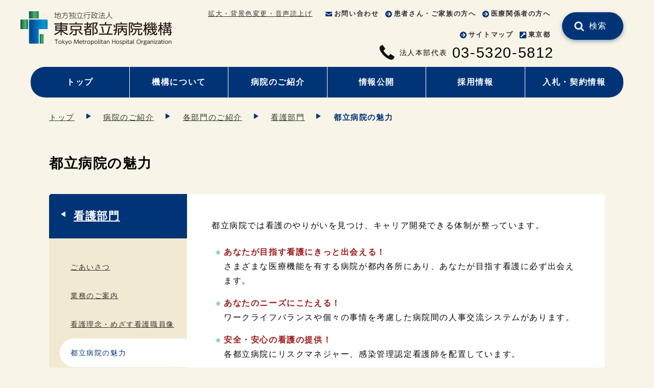

--- FILE ---
content_type: text/html
request_url: https://www.tmhp.jp/kikou/index/section/nursing/attract.html
body_size: 3812
content:
<!doctype html>
<html lang="ja">
<head prefix="og: http://ogp.me/ns# fb: http://ogp.me/ns/fb# article: http://ogp.me/ns/article#">
<meta charset="UTF-8">
<meta name="viewport" content="width=device-width">
<title>都立病院の魅力 | 東京都立病院機構</title>
<meta name="date" content="2022-03-10T00:00:00+09:00">
<meta name="description" content="都立病院では看護のやりがいを見つけ、キャリア開発できる体制が整っています。">
<meta name="twitter:card" content="summary_large_image">
<meta property="og:site_name" content="東京都立病院機構">
<meta property="og:type" content="article">
<meta property="og:url" content="https://www.tmhp.jp/kikou/index/section/nursing/attract.html">
<meta property="og:title" content="都立病院の魅力 | 東京都立病院機構">
<meta property="og:description" content="都立病院では看護のやりがいを見つけ、キャリア開発できる体制が整っています。">
<meta property="og:image" content="">
<link rel="canonical" href="https://www.tmhp.jp/kikou/index/section/nursing/attract.html">
<!--modules/10000_module_head.tpl--><link rel="shortcut icon" href="/favicon.ico">
<link href="/exis/css/reset.css" rel="stylesheet">
<link href="/exis/css/kikou_style.css?ver=202409" rel="stylesheet">
<link href="/exis/css/contents.css?ver=202405" rel="stylesheet">
<link href="/exis/css/kikou_page.css?ver=202502" rel="stylesheet">
<script src="/exis/js/jquery-3.6.0.min.js"></script>
<script src="/exis/js/spmenu.js?ver=202405"></script>
<script src="/exis/js/gotop.js?ver=202405"></script>
<script src="/exis/js/newslist.js"></script>
<script src="/exis/js/fixlink.js"></script>
<script src="/exis/js/sp_tel_link.js"></script>
<script src="/exis/js/ga.js"></script>

</head>
<body class="page ">
<!--modules/module_ga_noscript.tpl--><!-- Google Tag Manager (noscript) -->
<noscript><iframe src="https://www.googletagmanager.com/ns.html?id=GTM-54FFS2X" height="0" width="0" style="display:none;visibility:hidden"></iframe></noscript>
<!-- End Google Tag Manager (noscript) -->

  <!-- noscript -->
  <noscript>
    <p class="noscript">本サイトではJavaScriptを使用したコンテンツ・機能を提供しています。JavaScriptを有効にするとご利用いただけます。</p>
  </noscript>
  <!-- スキップリンク -->
  <p><a href="#contents_area" class="skip">本文へ移動</a></p>
  <!-- ▽ ヘッダー -->
  <header class="container">
<!--modules/10000_module_header.tpl-->
<div class="site_ttl">
      <p class="logo"><a href="/index.html">
        <img src="/kikou/shared/files/002277/logo_kikou.svg" alt="東京都立病院機構" height="48" width="200">
      </a></p>
    </div>
    <div class="sp_menu">
      <ul class="assist">
<!--modules/module_assist_headerlink.tpl-->        <li class="pc"><a href="https://www4.zoomsight-sv2.jp/TMHP/controller/index.html#https://www.tmhp.jp/index.html">拡大・背景色変更・音声読上げ</a></li>
        <li class=""><a href=""></a></li>
        <li class="assist_ico "><img src="/kikou/shared/files/002277/ico_mail_blue01.png" alt=""><a href="/kikou/inquiry/">お問い合わせ</a></li>
        <li class="assist_ico "><img src="/kikou/shared/files/002277/ico_arrow01.png" alt=""><a href="/kikou/for-patient.html">患者さん・ご家族の方へ</a></li>
        <li class="assist_ico "><img src="/kikou/shared/files/002277/ico_arrow01.png" alt=""><a href="/kikou/for-medical-personnel.html">医療関係者の方へ</a></li>
        <li class="assist_ico "><img src="/kikou/shared/files/002277/ico_arrow01.png" alt=""><a href="/kikou/sitemap.html">サイトマップ</a></li>
        <li class="assist_ico "><img src="/kikou/shared/files/002277/ico_popup.png" alt=""><a href="https://www.metro.tokyo.lg.jp/">東京都</a></li>

      </ul>
    </div>
    <ul class="head_contact">
      <li class="switch_tel">
      <img src="/exis/img/ico_tel_bk.png" alt="電話番号">
      <span>法人本部代表</span>
      <span class="tel_link">03-5320-5812</span>      </li>
    </ul>
    <div class="site_search head_search clearboth">
      <form name="site_search" action="/cgi-bin/searchform/search.cgi" method="POST" class="search_form">
        <input type="text" name="q" value="" class="search_txt" title="サイト内検索">
        <input type="submit" value="検索" class="search_submit">
      </form>
      <p>例）生活習慣病</p>
    </div>
    <ul class="nav nav_type01">
      <li class="pc"><a href="/index.html">トップ</a></li>
      <li class=""><a href="/kikou/about/index.html">機構について</a></li>
      <li class=""><a href="/kikou/index/index.html">病院のご紹介</a></li>
      <li class=""><a href="/kikou/disclosure/index.html">情報公開</a></li>
      <li class=""><a href="/kikou/recruit/index.html">採用情報</a></li>
      <li class=""><a href="/kikou/bid_contract/index.html">入札・契約情報</a></li>
    </ul>

  </header>
  <div id="contents_area">
    <ul class="breadcrumbs container">
<li><a href="/index.html">トップ</a></li><li><a href="/kikou/index/index.html">病院のご紹介</a></li><li><a href="/kikou/index/section/index.html">各部門のご紹介</a></li><li><a href="/kikou/index/section/nursing/index.html">看護部門</a></li><li>都立病院の魅力</li>    </ul>

    <script type="application/ld+json">
    {
      "@context": "https://schema.org",
      "@type": "BreadcrumbList",
      "itemListElement": [
	  {
        "@type": "ListItem",
        "position": 1,
        "name": "東京都立病院機構",
        "item": "https://www.tmhp.jp//index.html" 
      },
	  {
        "@type": "ListItem",
        "position": 2,
        "name": "病院のご紹介",
        "item": "https://www.tmhp.jp//kikou/index/index.html" 
      },
	  {
        "@type": "ListItem",
        "position": 3,
        "name": "各部門のご紹介",
        "item": "https://www.tmhp.jp//kikou/index/section/index.html" 
      },
	  {
        "@type": "ListItem",
        "position": 4,
        "name": "看護部門",
        "item": "https://www.tmhp.jp//kikou/index/section/nursing/index.html" 
      },
      {
        "@type": "ListItem",
        "position": 5,
        "name": "都立病院の魅力" 
      }
      ]
    }
    </script>


    <h1 class="h1_base container"><span>都立病院の魅力</span></h1>
    <div class="contents">
      <div class="main">
<div><p>都立病院では看護のやりがいを見つけ、キャリア開発できる体制が整っています。</p><ul class="disc"><li><strong>あなたが目指す看護にきっと出会える！</strong> <br>さまざまな医療機能を有する病院が都内各所にあり、あなたが目指す看護に必ず出会えます。</li><li><strong>あなたのニーズにこたえる！</strong> <br>ワークライフバランスや個々の事情を考慮した病院間の人事交流システムがあります。</li><li><strong>安全・安心の看護の提供！</strong> <br>各都立病院にリスクマネジャー、感染管理認定看護師を配置しています。</li><li><strong>キャリアアップ支援！</strong> <br>「一人ひとりが臨床にいながら学び続けるためのサポートシステム」の『看護アカデミー』があります。</li></ul></div><!-- no_item -->
      </div>
      <div class="sub">
        <h2 class="sub_cate_h2"><a href="/kikou/index/section/nursing/index.html">看護部門</a></h2>
                <ul class="sub_cate_ul">
          <li><a href="/kikou/index/section/nursing/greeting.html" class="cat01">ごあいさつ</a></li>
          <li><a href="/kikou/index/section/nursing/work.html" class="cat01">業務のご案内</a></li>
          <li><a href="/kikou/index/section/nursing/philosophy.html" class="cat01">看護理念・めざす看護職員像</a></li>
          <li><a href="/kikou/index/section/nursing/attract.html" class="cat01">都立病院の魅力</a></li>
          <li><a href="/kikou/index/section/nursing/list.html" class="cat01">各病院看護部のページ</a></li>
          <li><a href="/kikou/index/section/nursing/conditions.html" class="cat01">勤務条件と福利厚生</a></li>
          <li><a href="/kikou/index/section/nursing/internship.html" class="cat01">病院見学・インターンシップ・臨地実習</a></li>
          <li><a href="/kikou/index/section/nursing/school.html" class="cat01">新人看護師の出身校</a></li>
          <li><a href="/kikou/index/section/nursing/faq.html" class="cat01">Q&amp;A</a></li>
          <li><a href="/kikou/index/section/nursing/tokutei.html" class="cat01">看護師による特定行為について（患者・ご家族の方へ）</a></li>
          <li><a href="/kikou/index/section/nursing/tokuteiryoi.html" class="cat01">看護師による特定行為について（医療関係者の方へ）</a></li>
        </ul>

      </div>
    </div>
  </div>
  <footer>
<!--modules/topsite_module_footer.tpl-->
<p id="gotoTop" class="container"><a href="#top"><img src="/exis/img/gotop_blue01.png" alt="ページの先頭へ"></a></p>

    <div class="footer_inner container">
      <div class="footer_hospitals">
        <h2>病院一覧</h2>
        <ul>
          <li>
              <a href="/hiroo/">広尾病院  </a>
          </li>
          <li>
              <a href="/okubo/">大久保病院</a>
          </li>
          <li>
              <a href="/ohtsuka/">大塚病院</a>
          </li>
          <li>
            <a href="/komagome/">駒込病院</a>
          </li>
          <li>
            <a href="/toshima/">豊島病院</a>
          </li>
          <li>
            <a href="/ebara/">荏原病院</a>
          </li>
          <li>
            <a href="/bokutoh/">墨東病院</a>
          </li>
          <li>
            <a href="/tama/">多摩総合医療センター</a>
          </li>
          <li>
            <a href="/tamahoku/">多摩北部医療センター</a>
          </li>
          <li>
            <a href="/tobu/">東部地域病院</a>
          </li>
          <li>
            <a href="/tamanan/">多摩南部地域病院</a>
          </li>
          <li>
            <a href="/shinkei/">神経病院</a>
          </li>
          <li>
            <a href="/shouni/">小児総合医療センター</a>
          </li>
          <li>
            <a href="/matsuzawa/">松沢病院</a>
          </li>
          <li class="kikou_link">
            <a href="/">東京都立病院機構</a>
          </li>
        </ul>
      </div>

      <div class="footer_nav">
        <ul class="footer_nav01">
          <li><a href="/kikou/about/index.html">機構について</a></li>
          <li><a href="/kikou/index/index.html">病院のご紹介</a></li>
          <li><a href="/kikou/disclosure/index.html">情報公開</a></li>
        </ul>
        <ul class="footer_nav02">
          <li><a href="/kikou/recruit/index.html">採用情報</a></li>
          <li><a href="/kikou/bid_contract/index.html">入札・契約情報</a></li>
        </ul>
      </div>

    <div class="footer_prf_sns_wrap"> <!-- .footer_prf_sns_wrap -->
	<div class="fotter_profile">
	<div class="footer_logo">
          <p class="logo"><img src="/kikou/shared/files/002268/w_logo_kikou.svg" alt="東京都立病院機構" height="48" width="200"></p>
        </div>
        <ul class="footer_inquiry">
          <li class="fotter_add">〒163-8001 東京都新宿区西新宿二丁目8番1号　東京都庁　第一本庁舎24階南側（Eエレベータ）</li>
          <li class="switch_tel">
          <img src="/exis/img/ico_tel_bk.png" alt="電話番号">
          <span>法人本部代表</span>
          <span class="tel_link">03-5320-5812</span>          </li>
          <li class="switch_tel">
          （受付時間：平日午前9時～午後5時）          </li>
        </ul>
        <p class="ft_prf_att">各都立病院への問合せは、各病院のホームページをご確認ください。</p>
      </div>
         <ul class="footer_sns"> <!-- add .footer_sns -->
           <li><a href="https://liff.line.me/1645278921-kWRPP32q/?accountId=876irthg" data-no_outerlink="1" class=" external another" target="_blank"><img src="/exis/img/sns_logo_line.png" width="100px" alt="公式LINE"></a></li>
           <li><a href="https://x.com/toritsubyouin" data-no_outerlink="1" class=" external another" target="_blank"><img src="/exis/img/sns_logo_x.png" width="100px" alt="公式X"></a></li>
           <li><a href="https://www.youtube.com/channel/UCCA6O29wp3DQRbcuVpkQTGA" data-no_outerlink="1" class=" external another" target="_blank"><img src="/exis/img/sns_logo_yb.png" width="100px" alt="公式YouTube"></a></li>
         </ul>
      </div> <!-- /.footer_prf_sns_wrap -->

    </div>

    <div class="footer_sub">
      <div class="footer_sub_inner">
        <ul class="footer_sub_nav">
          <li><a href="/kikou/site_policy.html">サイトポリシー</a></li>
          <li><a href="/kikou/privacy/policy.html">個人情報の取扱いについて</a></li>
          <li><a href="/kikou/sitemap.html">サイトマップ</a></li>
          <li><a href="/kikou/link.html">リンク集</a></li>
        </ul>
        <p class="copyright">© TOKYO METROPOLITAN HOSPITAL ORGANIZATION All Rights Reserved.</p>
      </div>
    </div>


  </footer>
  <script>

  </script>
<script src="/exis/js/getpdf.js"></script>
</body>
</html>

--- FILE ---
content_type: text/css
request_url: https://www.tmhp.jp/exis/css/reset.css
body_size: 176
content:
@charset "utf-8";
/* CSS Document */
/* IE11表示用のCSS　*/
_:-ms-fullscreen, :root .selector {
  property: value;
}
/*----------------------------------------------------
 リセット部
------------------------------------------------------*/
html, body, div, span, h1, h2, h3, h4, h5, h6, p, a,
address, em, img, small, strong,
dl, dt, dd, ol, ul, li, fieldset, form, label, legend,
table, caption, tbody, tfoot, thead, tr, th, td,
article, aside, canvas, details, embed,
figure, figcaption, footer, header, hgroup,
menu, nav, output, ruby, section, summary,
time, mark, audio, video, form, input {
  margin: 0;
  padding: 0;
  border: 0;
  font-size: 100%;
  vertical-align: bottom;
  box-sizing: border-box;
}
/* HTML5 display-role reset for older browsers */
article, aside, details, figcaption, figure,
footer, header, hgroup, menu, nav, section {
  display: block;
}
body {
  line-height: 1.8em;
}
ol, ul {
  list-style: none;
}
table {
  border-collapse: collapse;
  border-spacing: 0;
}
img {
  max-width: 100%;
/*  height: auto; */
  -webkit-backface-visibility: hidden;
}


--- FILE ---
content_type: text/css
request_url: https://www.tmhp.jp/exis/css/kikou_style.css?ver=202409
body_size: 3702
content:
@charset "utf-8";
/* CSS Document */
/*----------------------------------------------------
 共通
------------------------------------------------------*/
body {
  font-family: "メイリオ", Meiryo, "ヒラギノ角ゴ Pro W3", "Hiragino Kaku Gothic Pro", "ＭＳ Ｐゴシック", "MS PGothic", sans-serif;
  color: #070707;
  background-color: #fff;
  word-break: break-word;
  width: 100%;
  height: 100%;
  /* footerを最下部に固定する */
	display: flex;
	flex-direction: column;
	min-height: 100vh;
  letter-spacing: .1em;
  background-color: #f8f4e7;
  font-weight: normal;
  /* iPhone文字拡大対応 */
  -webkit-text-size-adjust: 100%;
}

.clearfix:after,
.clearfix:before {
  content: ".";
  display: block;
  clear: both;
  height: 0px;
  visibility: hidden;
}

.clearboth {
  clear: both;
}

a {
  color: #333;
}

.pc {
	display: none;
}

.voice {
  display: block;
  width: 1px;
  height: 1px;
  overflow: hidden;
  white-space: nowrap;
  text-indent: 100%;
}

/*noscript指定*/
.noscript {
  margin: 0 auto 1.5em;
  padding: .3em 1em;
  background-color: #eee;
  font-size: 80%;
}

/* スキップリンク */
.skip {
  text-align: center;
  padding: .3em 0;
  top: auto;
  width : 1px;
  font-size: .1%;
  line-height: .1;
  position: absolute;
  left: -100%;
  z-index: 9999;
  background-color: #003477;
  color: #fff;
  font-weight: bold;
}

.skip:focus {
  display: block;
  width: 100%;
  font-size: 100%;
  line-height: 1.5em;
  top: 0;
  left: 0;
}

input[type="submit"] {
  cursor: pointer;
}

header img,
footer img {
  height: auto;
}

tbody {
  /* iPhone文字拡大対応 */
  -webkit-text-size-adjust: 100%;
}

/*----------------------------------------------------
 header
------------------------------------------------------*/
.site_ttl {
  /* background: url(../img/logo.png) no-repeat left center transparent;
  background-size: auto 90%; */
  margin: .8em 0;
  margin-right: 3em;
  line-height: 1.4em;
  letter-spacing: normal;
  position: relative;
  height: 3em;
}

/* .ass_name {
  font-size: 78%;
} */

.logo {
  font-size: 140%;
  font-weight: bold;
  max-height: 100%;
}

.logo a {
  position: absolute;
  text-decoration: none;
  display: flex;
  height: 100%;
  background-size: auto 100%;
  top: 0;
  left: 0;
  border-bottom: 0;
  max-width: 100%;
  align-items: center;
}

.logo img {
  height: 100%;
  width: auto;
}

.assist {
  display: flex;
  flex-wrap: wrap;
  font-size: 80%;
}

.assist li {
  margin: .5em;
}

.assist_ico a {
  font-weight: bold;
  text-decoration: none;
}

.assist_ico img {
  display: inline-block;
  width: 1.3em;
  vertical-align: middle;
  padding-right: .3em;
}

/* グロナビ */
.nav {
  display: flex;
  flex-wrap: wrap;
  justify-content: flex-start;
  margin-bottom: .5em;
  font-weight: bold;
}

.nav li {
  width: 50%;
  margin: 1em 0;
  text-align: center;
}

/* .nav .nav_01 a {
  background-image: url(../img/ico_nav_01_01.png);
  background-size: auto 34px;
  background-position-y: 10px;
}
.nav .nav_02 a {
  background-image: url(../img/ico_nav_01_02.png);
  background-size: auto 34px;
  background-position-y: 10px;
}
.nav .nav_03 a {
  background-image: url(../img/ico_nav_01_03.png);
  background-size: 38px;
  background-position-y: 14px;
}
.nav .nav_04 a {
  background-image: url(../img/ico_nav_01_04.png);
  background-size: auto 34px;
  background-position-y: 10px;
}
.nav .nav_05 a {
  background-image: url(../img/ico_nav_01_05.png);
  background-size: auto 34px;
  background-position-y: 10px;
}
.nav .nav_06 a {
  background-image: url(../img/ico_nav_01_06.png);
  background-size: auto 34px;
  background-position-y: 10px;
}

.nav_type01 .nav_02 a {
  background-image: url(../img/ico_nav_01_07.png);
  background-size: auto 34px;
  background-position-y: 10px;
}
.nav_type01 .nav_03 a {
  background-image: url(../img/ico_nav_01_08.png);
  background-size: 38px;
  background-position-y: 14px;
}
.nav_type01 .nav_04 a {
  background-image: url(../img/ico_nav_01_09.png);
  background-size: auto 34px;
  background-position-y: 10px;
}
.nav_type01 .nav_05 a {
  background-image: url(../img/ico_nav_01_03.png);
  background-size: auto 34px;
  background-position-y: 10px;
}
.nav_type01 .nav_06 a {
  background-image: url(../img/ico_nav_01_10.png);
  background-size: auto 34px;
  background-position-y: 10px;
}
.nav_type01 .nav_07 a {
  background-image: url(../img/ico_nav_01_05.png);
  background-size: auto 34px;
  background-position-y: 10px;
}

.nav_type02 .nav_02 a {
  background-image: url(../img/ico_nav_01_03.png);
  background-size: auto 34px;
  background-position-y: 10px;
}
.nav_type02 .nav_03 a {
  background-image: url(../img/ico_nav_01_07.png);
  background-size: 34px;
  background-position-y: 10px;
}
.nav_type02 .nav_04 a {
  background-image: url(../img/ico_nav_01_11.png);
  background-size: auto 34px;
  background-position-y: 10px;
}
.nav_type02 .nav_05 a {
  background-image: url(../img/ico_nav_01_12.png);
  background-size: auto 34px;
  background-position-y: 10px;
}
.nav_type02 .nav_06 a {
  background-image: url(../img/ico_nav_01_13.png);
  background-size: auto 34px;
  background-position-y: 10px;
} */

.nav a {
  display: flex;
  flex-direction: column;
  justify-content: flex-start;
  align-items: center;
  height: 100%;
  text-decoration: none;
}

.nav img {
  height: 4em;
  width: auto;
  padding: .5em 0;
}

/* 問合せ先 */
.head_contact {
  text-align: center;
  font-size: 1.8em;
}

.head_contact li {
  margin-bottom: .5em;
}

.head_contact img {
  width: 1em;
}

.head_contact span:not([class]) {
  font-size: 50%;
}

/* サイト内検索 */
.head_search {
  margin: 2em 0;
}

.search_form {
  height: 3.5em;
  border-radius: 1.75em;
  overflow: hidden;
  background-color: #fff;
  padding-left: 1em;
  display: flex;
  justify-content: space-between;
  margin-bottom: 1em;
  box-shadow: 0px 8px 8px -6px rgba(0, 0, 0, 0.26);
}

.search_form input[type="text"] {
  height: 100%;
  width: calc(100% - 90px);
  border: 1px solid #fff;
}

.search_form input[type="submit"] {
  min-width: 5em;
  height: 100%;
  background: url(../img/ico_search_white.png) no-repeat .9em center #003477;
  background-size: 1.2em;
  color: #fff;
  padding-left: 1.5em;
  border: 1px solid #003477;
  border-bottom-right-radius: 1.75em;
  border-top-right-radius: 1.75em;
  outline-offset: -4px;
}

.head_search p {
  font-size: 0.95em;
}

/* js_onメニュー */
.js_on header {
  position: relative;
}

.menu_off {
  background: url(../img/menu_basic.png) no-repeat center top;
}

.menu_on {
  background: url(../img/menu_basic_close.png) no-repeat center top;
}

.menu_btn {
  position: absolute;
  top: 2em;
  right: 3vw;
  text-decoration: none;
  font-size: 60%;
  display: inline-block;
  padding-top: 2.3em;
  background-size: 2.5em;
  min-width: 4.8em;
  text-align: center;
}
@media screen and (min-width:420px) {
  .menu_btn {
    right: 5vw;
  }
}

.js_on .sp_menu {
  position: absolute;
  top: 4.6em;
  left: 0;
  background-color: #fff;
  width: 100%;
  z-index: 5;
}

.sp_nav {
  display: flex;
  flex-wrap: wrap;
  margin-bottom: 2em;
  font-weight: bold;
}

.sp_nav li {
  width: 50%;
  border-bottom: 1px dashed #707070;
}

.sp_nav li:nth-child(2n) {
  border-right: 1px dashed #707070;
}

.sp_nav a {
  text-decoration: none;
  display: flex;
  justify-content: center;
  align-items: center;
  background-color: #003477;
  color: #fff;
  padding: 1em 0;
}

.sp_nav img {
  display: none;
}

.sp_assist .support {
  display: none;
}

.sp_assist {
  display: flex;
  /* justify-content: center; */
  flex-wrap: wrap;
}

.sp_assist li {
  text-align: center;
  margin-bottom: 1em;
  width: 100%;
}

.sp_assist .head_access,
.sp_assist .head_inquiry,
.sp_assist .assist_ico {
  width: 50%;
}

.sp_contact {
  text-align: center;
  font-size: 2em;
}

.sp_contact li {
  margin-bottom: .8em;
  display: flex;
  justify-content: center;
  align-items: center;
}

.sp_contact img {
  width: .8em;
  height: auto;
}

.sp_contact span:not([class]) {
  font-size: 50%;
}

.appoint_tel {
  color: #9b1a1a;
}

.head_contact .tel_link a,
.sp_contact .tel_link a {
  color: inherit;
}

.sp_menu .site_search {
  margin: 0 5vw 2em;
}

.sp_menu .search_form {
  border: 1px solid #b8b8b8;
  box-shadow: none;
}

.sp_menu .site_search p {
  font-size: 95%;
}

/*----------------------------------------------------
 footer
------------------------------------------------------*/
footer {
  background-color: #fff;
  margin-top: 4em;
  letter-spacing: 0;
}

#gotoTop {
  text-align: right;
  min-height: 1.59em;
}

#gotoTop a {
  display: inline-block;
  width: 3.15em;
  height: 3.17em;
  margin-top: -1.57em;
  z-index: 100;
}

#gotoTop img {
  box-shadow: 0px 3px 8px -1px rgb(0, 52, 119, .5);
  border-radius: 50%;
}

.footer_inner {
  margin: 1.5em 0 3em;
}

.footer_inquiry {
  margin-bottom: 2.5em;
}

.fotter_profile {
  text-align: center;
}

.footer_inquiry li {
  margin-bottom: .5em;
}

.footer_logo {
  margin-bottom: 1em;
}

.footer_logo .logo {
  height: 2em;
}

.fotter_tel,
.fotter_fax {
  font-size: 1.8em;
}

.fotter_tel span,
.fotter_fax span {
  font-size: 50%;
  padding: 0 .5em;
}

.fotter_tel img,
.fotter_fax img {
  width: 1em;
}

.footer_appoint_tel,
.footer_switch_tel,
.footer_inquiry .appoint_tel,
.footer_inquiry .switch_tel {
/*  font-size: 1.8em; */
  display: flex;
  flex-wrap: wrap;
  align-items: center;
  justify-content: center;
  gap: .2em;
}

.footer_appoint_tel img,
.footer_switch_tel img,
.footer_inquiry .appoint_tel img,
.footer_inquiry .switch_tel img {
  width: .8em;
  height: auto;
}

.footer_appoint_tel,
.footer_inquiry li:nth-child(2) {
  font-size: 1.6em;
}

.footer_appoint_tel span:not([class]),
.footer_inquiry li:nth-child(2) span:not([class]) {
  font-size: 60%;
  font-weight: bold;
}
.footer_switch_tel span:not([class]),
.footer_inquiry li:not(:nth-child(2)) span:not([class]) {
  font-size: 80%;
  font-weight: bold;
}

.footer_appoint_tel {
  color: #9b1a1a;
}

.footer_nav01 li,
.footer_nav02 li {
  border-bottom: dashed 1px #707070;
}

.footer_inquiry .tel_link a {
  color: inherit;
}

.footer_nav01 a,
.footer_nav02 a {
  padding: 1em 3em 1em 1em;
  text-decoration: none;
  display: block;
  background: url(../img/ico_link_blue01.png) no-repeat calc(100% - 1em) center;
  background-size: .8em;
}


.footer_sub {
  background-color: #003477;
  padding: 3em 5vw;
}

.footer_sub,
.footer_sub a {
  color: #fff;
}

.footer_sub_nav {
  display: flex;
  flex-wrap: wrap;
}

.footer_sub_nav li {
  width: 50%;
  text-align: center;
  margin-bottom: 2em;
}

.copyright {
  font-size: 81.5%;
  line-height: 1.5;
  text-align: center;
}

/* フッター病院一覧 */
.footer_hospitals h2 {
  padding: 1em 3em 1em 1em;
  text-decoration: none;
  font-weight: normal;
  display: block;
  background-size: .8em;
  border-bottom: dashed 1px #707070;
  position: relative;
}

.footer_hospitals ul {
  padding-top: 1em;
  grid-template-columns: repeat(auto-fit, minmax(240px, 1fr));
}

.footer_hospitals li {
  margin-bottom: .5em;
}

.footer_hospitals .kikou_link {
  grid-column: 1 / 2;
}

.foot_off {
  background-image: url(../img/ico_opn_blue01.png);
}

.foot_on {
  background-image: url(../img/ico_cls_blue01.png);
}

.foot_btn {
  display: block;
  width: .8em;
  height: .8em;
  white-space: nowrap;
  text-indent: 200%;
  overflow: hidden;
  border-radius: 50%;
  position: absolute;
  right: 1em;
  top: calc(50% - .4em);
  background-repeat: no-repeat;
  background-position: center;
  background-size: contain;
}

.footer_nav {
  margin-bottom: 2.5em;
}

/*----------------------------------------------------
 snsモジュール
------------------------------------------------------*/
.sns_parts {
  text-align: center;
  margin: 3.5em auto !important;
}

.sns_parts > * {
  max-width: 100% !important;
  max-height: 100% !important;
  margin: 0 auto !important;
}

.sns_parts > .instagram-media {
  max-width: 540px !important;
}

/* 202409_footer_sns */
.footer_sns {
  display: flex;
  flex-wrap: wrap;
  gap: 1em;
  justify-content: center;
}

.footer_sns li {
  width: calc( (100% - 4em) / 5 );
  max-width: 3em;
  display: flex;
  align-items: center;
}

.footer_inquiry {
  margin-bottom: 0;
}

.fotter_profile {
  margin-bottom: 2em;
}

.ft_prf_att {
  font-size: 85%;
}

/*----------------------------------------------------
 タブレット表示
------------------------------------------------------*/
@media screen and (min-width:780px), print {
  /*
   header
  ------------------------------------------------------*/
  /* .nav {
    flex-wrap: nowrap;
  } */

  .nav li {
    padding: 0 .5em;
  }

  /* .nav_type01 li {
    width: calc(100% / 6);
  }

  .nav_type02 li {
    width: 20%;
  } */

  /* .nav a {
    display: block;
  } */

  .nav a:hover {
    opacity: .8;
  }

  .nav li:not(:first-child) {
    border-left:  1px solid #fff;
  }

}

/*----------------------------------------------------
 pc表示
------------------------------------------------------*/
@media screen and (min-width:1230px), print {

  body {
    /* iPadでの背景色切れ対応 */
    min-width: 960px;
  }

  /*
   共通
  ------------------------------------------------------*/
  .pc {
    display: block;
  }

  .sp {
    display: none;
  }

  /*
   header
  ------------------------------------------------------*/
  .site_ttl {
    float: left;
    width: 300px;
    z-index: 10;
    position: relative;
    background-size: auto 3em;
    height: 6em;
    padding-right: 0;
    margin-left: -20px;
  }

  .site_ttl a {
    background-color: #f8f4e7;
    border-bottom-right-radius: 40px;
    padding: .5em 0 1em;
    background-size: auto 2.5em;
    background-position-y: .5em;
    max-width: none;
  }

  .site_ttl img {
    height: 108%;
  }

  .sp_menu,
  .js_on .sp_menu {
    position: static;
  }

  .page.js_on .sp_menu,
  .foreign.js_on .sp_menu {
    background-color: inherit;
  }
  .assist {
    float: right;
    width: calc(100% - 36.5em);
    padding-top: .5em;
    justify-content: flex-end;
    z-index: 10;
    position: sticky;
    background-color: #f8f4e7;
  }

  .nav {
    flex-wrap: nowrap;
    border-radius: 1.75em;
    overflow: hidden;
  }
  /*
   footer
  ------------------------------------------------------*/
  .footer_inner {
    display: flex;
    flex-wrap: wrap;
    gap: 4rem 2rem;
    padding-top: 3em;
  }

  .fotter_profile {
    width: 100%;
    text-align: left;
  }

  .footer_nav {
    display: flex;
    justify-content: flex-end;
    width: auto;
    max-width: 60em;
    flex: 1;
  }

  .footer_nav ul {
    width: 48%;
  }

  .footer_nav ul:not(:first-child) {
    margin-left: 4%;
  }

  .fotter_tel,
  .fotter_fax {
    justify-content: flex-start;
  }

  .footer_sub {
    padding: .5em 5vw;
  }

  .footer_sub_inner {
    display: flex;
    justify-content: space-between;
    padding: 1em 0;
    width: calc(100vw - 120px);
  }

  .footer_sub_nav li {
    width: auto;
    margin-bottom: 0;
  }

  .footer_sub_nav li:not(:last-child) {
    margin-right: 2em;
  }

  .footer_hospitals {
    flex: 1.2;
  }

  .footer_hospitals ul {
    margin-left: 0!important;
    display: grid;
    grid-template-columns: repeat(auto-fit, minmax(200px, 1fr));
    gap: 0.5em 1em;
    width: 100%;
  }

  .footer_hospitals li {
    margin-bottom: 0;
  }

  .fotter_profile {
    width: 100%;
    margin-bottom: 0;
  }

  .footer_inquiry {
    display: flex;
    flex-wrap: wrap;
    gap: 1em;
  }
  
  .footer_inquiry li {
    margin-bottom: 0;
  }

  .fotter_add {
    width: 100%;
  }

  .fotter_add span {
    display: inline-block;
  }

  .fotter_add span:not(:first-child) {
    margin-left: 1em;
  }

  .fotter_fax {
    margin-left: 1em;
  }

  .copyright {
    display: flex;
    align-items: center;
  }

  /* 202409_footer_sns */
  .footer_prf_sns_wrap {
    display: flex;
    align-items: flex-end;
    width: 100%;
  }
  
  .footer_prf_sns_wrap .fotter_profile {
    width: calc(100% - 20em);
  }
  
  .fotter_profile {
    margin-bottom: 2em;
  }
  
  .footer_sns {
    margin-bottom: 3em;
    justify-content: flex-end;
    width: 20em;
  }
  
  .footer_inquiry {
    margin-bottom: .5em;
  }

  /* エディタ用 */
  #tinymce .footer_inner {
    max-width: 100%;
  }
}

@media print {
  #gotoTop,
  .menu_btn {
    display: none;
  }
  footer {
    padding-top: 3em;
  }
}

/* 文字サイズ・色合いの変更（設定）
=============================================================================================*/
.fsize ul,
.bgcolor ul {
    display: flex;
    flex-wrap: wrap;
    margin: -1em 0 2em;
}

.fsize a,
.bgcolor a {
    padding: .3em 2em;
    border: 1px solid #666;
    border-radius: 5px;
    display: block;
    min-width: 8em;
    text-align: center;
}

.main .fsize a::before,
.main .bgcolor a::before {
  content: none;
}

.fsize li,
.bgcolor li {
    margin-right: 1.5em;
}

.bt2 a {
    background-color: #000;
    color: #fff;
}

.bt3 a {
    background-color: #00f;
    color: #ff0;
}

/* 画面色（全ページ共通）
=============================================================================================*/
.nonebg footer,
.nonebg h2,
.nonebg .top_main h2,
.nonebg .movie {
	background-image: none;
}

/* 画面色　黒 */
.black * {
  color: #FFF !important;
  background-color: #000 !important;
  border-color: #fff !important;
}

body.black {
  background-image: none;
  background-color: #000;
}

.black #main_vis .inner { background-color: transparent !important;}

.black h2
.black h2 a {
  background-color: #FFF !important;
  color: #000 !important;
}

/* 画面色　青 */

.blue * {
  color: #FF0 !important;
  background-color: #00F !important;
  border-color: #FF0 !important;
}

body.blue {
  background-image: none;
  background-color: #00F;
}

.blue h2 a {
  background-color: #FF0 !important;
  color: #00F !important;
}


--- FILE ---
content_type: text/css
request_url: https://www.tmhp.jp/exis/css/contents.css?ver=202405
body_size: 754
content:
@charset "utf-8";
/* CSS Document */
/*----------------------------------------------------
 contents_area
------------------------------------------------------*/
.container {
  padding: 0 5vw;
}

/*----------------------------------------------------
 pc表示
------------------------------------------------------*/
@media screen and (min-width:1230px), print {
  .container {
    width: calc(100vw - 120px);
    margin: 0 auto;
    padding: 0;
  }

}

/*----------------------------------------------------
 カラーバリエーション
------------------------------------------------------*/
/*
 ナチュラル
------------------------------------------------------*/
body.natural {
  background-color: #faf6de;
}
.natural .menu_off {
  background-image: url(../img/menu_natural.png);
}
.natural .menu_on {
  background-image: url(../img/menu_close_natural.png);
}
.natural .nav .nav_01 a {
  background-image: url(../img/ico_nav_02_01.png);
}
.natural .nav_type01 .nav_02 a {
  background-image: url(../img/ico_nav_02_07.png);
}
.natural .nav_type01 .nav_03 a {
  background-image: url(../img/ico_nav_02_08.png);
}
.natural .nav_type01 .nav_04 a {
  background-image: url(../img/ico_nav_02_09.png);
}
.natural .nav_type01 .nav_05 a {
  background-image: url(../img/ico_nav_02_03.png)
}
.natural .nav_type01 .nav_06 a {
  background-image: url(../img/ico_nav_02_10.png);
}
.natural .nav_type01 .nav_07 a {
  background-image: url(../img/ico_nav_02_05.png);
}
.natural .nav_type02 .nav_02 a {
  background-image: url(../img/ico_nav_02_03.png);
}
.natural .nav_type02 .nav_03 a {
  background-image: url(../img/ico_nav_02_07.png);
}
.natural .nav_type02 .nav_04 a {
  background-image: url(../img/ico_nav_02_11.png);
}
.natural .nav_type02 .nav_05 a {
  background-image: url(../img/ico_nav_02_12.png);
}
.natural .nav_type02 .nav_06 a {
  background-image: url(../img/ico_nav_02_13.png);
}
.natural .search_form input[type="submit"],
.natural .footer_sub,
.natural .re-search input[type="submit"],
.natural .sp_nav a {
  background-color: #064002;
}
.natural .head_inquiry a {
  background-image: url(../img/ico_mail_green.png);
}
.natural .head_access a {
  background-image: url(../img/ico_access_green.png);
}
.natural .footer_nav01 a,
.natural .footer_nav02 a {
  background-image: url(../img/ico_link_green.png);
}
.natural #gotoTop img {
  box-shadow: 0px 3px 8px -1px rgb(6, 64, 2, .5);
}
@media screen and (min-width:1230px) {
  .natural .site_ttl a,
  .natural .assist {
    background-color: #faf6de;
  }
  .natural .nav {
    background-color: #064002;
  }
}

/*
 ポップ
------------------------------------------------------*/
body.pop {
  background-color: #fff5f6;
}
.pop .menu_off {
  background-image: url(../img/menu_pop.png);
}
.pop .menu_on {
  background-image: url(../img/menu_close_pop.png);
}
.pop .search_form input[type="submit"] {
  color: #1c1f7b;
  background-image: url(../img/ico_search_purple.png)
}
.pop .nav .nav_01 a {
  background-image: url(../img/ico_nav_03_01.png);
}
.pop .nav_type01 .nav_02 a {
  background-image: url(../img/ico_nav_03_07.png);
}
.pop .nav_type01 .nav_03 a {
  background-image: url(../img/ico_nav_03_08.png);
}
.pop .nav_type01 .nav_04 a {
  background-image: url(../img/ico_nav_03_09.png);
}
.pop .nav_type01 .nav_05 a {
  background-image: url(../img/ico_nav_03_03.png)
}
.pop .nav_type01 .nav_06 a {
  background-image: url(../img/ico_nav_03_10.png);
}
.pop .nav_type01 .nav_07 a {
  background-image: url(../img/ico_nav_03_05.png);
}
.pop .nav_type02 .nav_02 a {
  background-image: url(../img/ico_nav_03_03.png);
}
.pop .nav_type02 .nav_03 a {
  background-image: url(../img/ico_nav_03_07.png);
}
.pop .nav_type02 .nav_04 a {
  background-image: url(../img/ico_nav_03_11.png);
}
.pop .nav_type02 .nav_05 a {
  background-image: url(../img/ico_nav_03_12.png);
}
.pop .nav_type02 .nav_06 a {
  background-image: url(../img/ico_nav_03_13.png);
}
.pop .search_form input[type="submit"],
.pop .footer_sub,
.pop .re-search input[type="submit"] {
  background-color: #ffbc1e;
}
.pop .head_inquiry a {
  background-image: url(../img/ico_mail_purple.png);
}
.pop .head_access a {
  background-image: url(../img/ico_access_purple.png);
}
.pop .footer_nav01 a,
.pop .footer_nav02 a {
  background-image: url(../img/ico_link_purple.png);
}
.pop .footer_sub,
.pop .footer_sub a {
  color: #222;
}
.pop #gotoTop img {
  box-shadow: 0px 3px 8px -1px rgb(255, 188, 30, .5);
}
.pop .sp_nav {
  background-color: #ffbc1e;
}
.pop .sp_nav li {
  border-color: #1c1f7b;
}
.pop .sp_nav a {
  background-color: #ffbc1e;
  color: #1c1f7b;
}

@media screen and (min-width:1230px) {
  .pop .site_ttl a,
  .pop .assist {
    background-color: #fff5f6;
  }
  .pop .nav {
    background-color: #ffbc1e;
  }
  .pop .nav a {
    color: #1c1f7b;
  }
}

/*
 フレッシュ
------------------------------------------------------*/
body.fresh {
  background-color: #fcf6f6;
}
.fresh .menu_off {
  background-image: url(../img/menu_fresh.png);
}
.fresh .menu_on {
  background-image: url(../img/menu_close_fresh.png);
}
.fresh .search_form input[type="submit"] {
  color: #222;
  background-image: url(../img/ico_search_blue.png)
}
.fresh .nav .nav_01 a {
  background-image: url(../img/ico_nav_04_01.png);
}
.fresh .nav_type01 .nav_02 a {
  background-image: url(../img/ico_nav_04_07.png);
}
.fresh .nav_type01 .nav_03 a {
  background-image: url(../img/ico_nav_04_08.png);
}
.fresh .nav_type01 .nav_04 a {
  background-image: url(../img/ico_nav_04_09.png);
}
.fresh .nav_type01 .nav_05 a {
  background-image: url(../img/ico_nav_04_03.png)
}
.fresh .nav_type01 .nav_06 a {
  background-image: url(../img/ico_nav_04_10.png);
}
.fresh .nav_type01 .nav_07 a {
  background-image: url(../img/ico_nav_04_05.png);
}
.fresh .nav_type02 .nav_02 a {
  background-image: url(../img/ico_nav_04_03.png);
}
.fresh .nav_type02 .nav_03 a {
  background-image: url(../img/ico_nav_04_07.png);
}
.fresh .nav_type02 .nav_04 a {
  background-image: url(../img/ico_nav_04_11.png);
}
.fresh .nav_type02 .nav_05 a {
  background-image: url(../img/ico_nav_04_12.png);
}
.fresh .nav_type02 .nav_06 a {
  background-image: url(../img/ico_nav_04_13.png);
}
.fresh .search_form input[type="submit"],
.fresh .footer_sub,
.fresh .re-search input[type="submit"] {
  background-color: #34c7e5;
}
.fresh .head_inquiry a {
  background-image: url(../img/ico_mail_blue02.png);
}
.fresh .head_access a {
  background-image: url(../img/ico_access_blue02.png);
}
.fresh .footer_nav01 a,
.fresh .footer_nav02 a {
  background-image: url(../img/ico_link_blue02.png);
}
.fresh .footer_sub,
.fresh .footer_sub a {
  color: #070707;
}
.fresh #gotoTop img {
  box-shadow: 0px 3px 8px -1px rgb(52, 199, 229, .5);
}
.fresh .sp_nav {
  background-color: #34c7e5;
}
.fresh .sp_nav li {
  border-color: #222;
}
.fresh .sp_nav a {
  background-color: #34c7e5;
  color: #222;
}

@media screen and (min-width:1230px) {
  .fresh .site_ttl a,
  .fresh .assist {
    background-color: #fcf6f6;
  }
  .fresh .nav {
    background-color: #34c7e5;
  }
  .fresh .nav a {
    color: #222;
  }
}


--- FILE ---
content_type: text/css
request_url: https://www.tmhp.jp/exis/css/kikou_page.css?ver=202502
body_size: 8282
content:
@charset "utf-8";
/* CSS Document */

/*----------------------------------------------------
 header
------------------------------------------------------*/

/*----------------------------------------------------
 メインコンテンツ
------------------------------------------------------*/
/* パン屑 */
.breadcrumbs {
  display: flex;
  flex-wrap: wrap;
  font-size: 95%;
  background-color: #f1e9d1;
  line-height: 2em;
  padding: 1em 5vw;
}

.breadcrumbs li {
  margin-right: 1.5em;
  color: #003477;
  font-weight: bold;
}

.breadcrumbs a {
  font-weight: normal;
}

.breadcrumbs li:not(:first-child)::before {
  content: "";
  display: inline-block;
  margin-right: 1.5em;
  width: .7em;
  height: 1em;
  background: url(../img/ico_link02_blue01.png) no-repeat left center;
  background-size: 80%;
}

.main {
  background-color: #fff;
  padding: 3em 5vw;
}

/* hタグ */
.h1_base {
  min-height: 120px;
  display: flex;
  flex-wrap: wrap;
  align-items: center;
  font-size: 170%;
}

.main h2 {
  border-left: 6px solid #38a3a5;
  font-size: 150%;
  padding: .5em 0 .5em 1em;
  margin-bottom: 1.2em;
}

.main h2:not(:first-child) {
  margin-top: 1.5em;
}

.main h3 {
  border-bottom: 2px solid #38a3a5;
  font-size: 130%;
  padding: .5em 0;
  margin-bottom: 1.2em;
}

.main h4 {
  border-bottom: 1px solid #38a3a5;
  font-size: 120%;
  padding: .8em 0;
  margin-bottom: 1.5em;
  display: table;
}

.main h5 {
  font-size: 110%;
  padding: 1em 0;
  margin-bottom: 1.5em;
  position: relative;
}

.main h5::after {
  content: "";
  display: block;
  width: 3em;
  height: 1px;
  border-top: 1px solid #38a3a5;
  position: relative;
  bottom: -.8em;
  left: 0;
}

/* 段落 */
.main p {
  margin-bottom: 1.5em;
}

.main strong {
  font-weight: bold;
  color: #9b1a1a;
}

.main em {
  font-family: "游ゴシック体", YuGothic, "游ゴシック", "Yu Gothic", "ヒラギノ角ゴ Pro W3", "Hiragino Kaku Gothic Pro", "ＭＳ Ｐゴシック", "MS PGothic", sans-serif;
  font-style: italic;
}

.main .align_center {
  text-align: center;
}

.main .align_right {
  text-align: right;
}

.main hr {
  border: none;
  border-top: 1px solid #bfbfbf;
  height: 1px;
  margin: 0 0 2em;
}

/* リスト */
.main ul,
.main ol {
  margin-bottom: 3em;
}

.main .disc,
.main .decimal,
.main .annotation {
  margin-left: 1.5em;
}

.main li {
  margin-bottom: 1em;
}

.main .disc {
  list-style-type: disc;
  list-style-image: url(../img/ico_dot_blue.png);
}

.main .decimal {
  list-style-type: decimal;
}

.main .upper-roman {
  list-style-type: upper-roman;
  margin-left: 1.8em;
}

.main .upper-latin {
  list-style-type: upper-latin;
  margin-left: 1.8em;
}

.main .annotation {
  list-style-type: disc;
  list-style-image: url(../img/ico_annotation.png);
}

/* 定義リスト */
.main dl {
  margin-bottom: 3em;
}

.main dt {
  margin-bottom: .5em;
  font-weight: bold;
}

.main dd {
  margin-bottom: .5em;
}

.main dl:not(.qa) dd {
  padding-left: 2em;
}

/* リンクリスト */
.main a {
  font-weight: bold;
}

.main .link_normal {
  background: url(../img/ico_link02_blue01.png) no-repeat left .4em;
  background-size: .5em;
  padding-left: 1em;
  margin: 0 .5em;
  display: inline-block;
}

.main .link_anchor {
  position: relative;
  padding-left: 1.2em;
  margin: 0 .5em;
  margin-left: .3em;
  display: inline-block;
}

.main .link_anchor::before {
  content: "";
  display: block;
  position: absolute;
  left: 0;
  top: .28em;
  width: .7em;
  height: .7em;
  background: url(../img/ico_link02_blue01.png) no-repeat center;
  background-size: 83%;
  transform: rotate(90deg);
}

.main .links_01 .link_anchor,
.main .links_02 .link_anchor,
.main .links_07 .link_anchor,
.main .links_08 .link_anchor {
  position: static;
}

.main .links_01 .link_anchor::before,
.main .links_02 .link_anchor::before,
.main .links_03 .link_anchor::before,
.main .links_04 .link_anchor::before,
.main .links_05 .link_anchor::before,
.main .links_06 .link_anchor::before,
.main .links_07 .link_anchor::before,
.main .links_08 .link_anchor::before {
  content: none;
}

.main .link_blank {
  background: url(../img/ico_link02_blue01.png) no-repeat left .4em, url(../img/ico_link_blank.png) no-repeat right center;
  background-size: .5em, 1.3em;
  margin: 0 .5em;
  padding: 0 2em 0 1em;
  display: inline-block;
}

.main .links_03 .link_normal,
.main .links_04 .link_normal,
.main .links_05 .link_normal,
.main .links_06 .link_normal,
.main .links_03 .link_blank,
.main .links_04 .link_blank,
.main .links_05 .link_blank,
.main .links_06 .link_blank {
  background: none;
  margin: 0;
}

.main .links_01 a,
.main .links_02 a {
  background: url(../img/ico_link02_blue01.png) no-repeat left .4em;
  background-size: .5em;
  padding: 0 .5em 0 1em;
  display: inline-block;
  margin-left: 0;
}

.main .links_02,
.main .links_03,
.main .links_04,
.main .links_05,
.main .links_06,
.main .links_07,
.main .links_08 {
  display: flex;
  flex-wrap: wrap;
}

.main .links_02 li,
.main .links_03 li,
.main .links_04 li,
.main .links_05 li,
.main .links_07 li,
.main .links_08 li {
  width: calc(50% - 5px);
}

.main .links_02 li:nth-child(2n),
.main .links_03 li:nth-child(2n),
.main .links_04 li:nth-child(2n),
.main .links_05 li:nth-child(2n),
.main .links_07 li:nth-child(2n),
.main .links_08 li:nth-child(2n) {
  margin-left: 10px;
}

.main .links_06 li {
  width: calc(33% - 6px);
}

.main .links_06 li:not(:nth-child(3n + 1)) {
  margin-left: 9px;
}

.main .links_03 a,
.main .links_04 a,
.main .links_05 a,
.main .links_06 a,
.main .links_07 a,
.main .links_08 a {
  text-decoration: none;
  display: block;
  border-bottom: 1px dotted #707070;
  padding-right: 2em;
  padding: 1em 2em 1em 0;
  height: 100%;
}

.main .links_03 a,
.main .links_04 a,
.main .links_05 a,
.main .links_06 a {
  position: relative;
}

.main .links_03 a::after,
.main .links_04 a::after,
.main .links_05 a::after,
.main .links_06 a::after {
  content: "";
  display: block;
  position: absolute;
  right: 0;
  top: .8em;
  width: 1em;
  height: 2em;
  background: url(../img/ico_link02_blue01.png) no-repeat center 100%;
  background-size: 52%;
  transform: rotate(90deg);
}

.main .links_07 a,
.main .links_08 a {
  background: url(../img/ico_link_blue01.png) no-repeat calc(100% - .7em) center;
  background-size: 1em;
  margin-left: 0;
}

/* 表 */
.main .table-scroll {
  margin-bottom: 3em;
  overflow-x: auto;
}

.main table {
/*  border-collapse: separate; */
  border-collapse: collapse;
  border: 1px solid #bfbfbf;
  border-radius: 10px;
  min-width: 800px;
/*  white-space: nowrap; */
}

.main .just_width {
  width: auto !important;
  min-width: auto !important;
  max-width: 100% !important;
}

.table_toggle {
  margin-bottom: 1em;
  font-weight: bold;
  width: 99.5%;
  position: sticky;
  top: 0;
  left: 0;
  white-space: normal;
  display: flex;
  justify-content: flex-end;
  align-items: center;
}

.table_toggle::before,
.table_toggle::after {
  content: "";
  width: 1.25em;
  height: 1.25em;
  background: no-repeat center/cover;
  margin-right: .5em;
}

.table_toggle::before {
  background-image: url(../img/horizontal.svg);
  opacity: .3;
}

.table_toggle::after {
  background-image: url(../img/maximize.svg);
}

.scroll_width .table_toggle::before {
  opacity: 1;
}

.scroll_width .table_toggle::after {
  opacity: .3;
}

.table_toggle button {
  /* margin-left: auto; */
  width: 10em;
  display: block;
  border-radius: 50px;
  border: 1px solid #bfbfbf;
  background: none;
  font-size: 87.5%;
  height: 2.4em;
  padding: 0;
  cursor: pointer;
  order: 1;
}

.main caption {
  text-align: left;
  margin-bottom: 1em;
  font-weight: bold;
  width: 85vw;
  position: sticky;
  top: 0;
  left: 0;
  white-space: normal;
}

.main .table_scroll {
  margin-bottom: 0;
  text-align: right;
  display: flex;
  align-items: center;
  justify-content: flex-end;
  font-weight: normal;
  line-height: 1.5;
}

.main .table_scroll::before {
  content: "";
  display: inline-block;
  width: 1.5em;
  height: 1.5em;
  margin-right: 1em;
  background: url(../img/ico_arr_blue01.png) no-repeat center center;
  background-size: 1.5em;
}

/* 
.main tr:first-child th:first-child,
.main tr:first-child td:first-child {
  border-top-left-radius: 10px;
}

.main tr:first-child th:last-child,
.main tr:first-child td:last-child {
  border-top-right-radius: 10px;
}

.main tr:last-child th:first-child,
.main tr:last-child td:first-child {
  border-bottom-left-radius: 10px;
}

.main tr:not(:first-child) th,
.main tr:not(:first-child) td {
  border-top: 1px solid #bfbfbf;
}

.main th:not(:first-child),
.main td:not(:first-child) {
  border-left: 1px solid #bfbfbf;
}
*/

.main th {
  background-color: #f7f7f7;
  padding: 1em;
  font-weight: bold;
  text-align: left;
  vertical-align: middle;
  border: 1px solid #bfbfbf;
}

.main td {
  padding: 1em;
  vertical-align: middle;
  border: 1px solid #bfbfbf;
}

.main .bg_div td,
.main .qa td {
  background-color: #fff;
}

/* 画像レイアウト */
.contents .main .image_circle,
.mce-content-body.main .image_circle {
  border-radius: 50% !important;
  width: calc(90vw * .8);
  height: calc(90vw * .8);
  max-width: 600px;
  max-height: 600px;
  object-fit: cover;
  object-position: center;
}

.main .imgBox:not(:last-child) {
  margin-bottom: 2em;
}

.main img {
  max-width: none;
}

.main .imgBox img {
  /* border-radius: 10px; */
  height: auto;
  max-width: 100%;
}

.main .imgBox .image_circle {
  width: 100%;
}

.main .imgBox figure {
  text-align: center;
}

.main .center {
  width: 92%;
  margin: 0 auto 3em;
}

.main .imgLeftM,
.main .imgLeftS,
.main .imgRightM,
.main .imgRightS,
.main .imgAllS,
.main .imgAllM {
  width: 80%;
  margin: 0 auto 3em;
}

.main .caption {
  text-align: center;
  margin-top: 1em;
}

.main .txtBox {
  margin-top: 1.5em;
}

.main .photo_link {
  width: 0px;
  height: 0px;
  display: block;
  white-space: nowrap;
  overflow: hidden;
}

/* 装飾div */
.main .border_div {
  border: 1px solid #bfbfbf;
  border-radius: 10px;
  padding: 1.5em;
  margin-bottom: 3em;
}

.main .bg_div {
  background-color: #f8f4e7;
  border-radius: 10px;
  padding: 1.5em;
  margin-bottom: 3em;
}

/* qa */
.main .qa {
  border-bottom: 1px dashed #707070;
}

.js_on .qa {
  position: relative;
}

.js_on .qa dt {
  cursor: pointer;
  padding-right: 3em;
  position: relative;
  z-index: 2;
}

.qa_close > a {
  background: url(../img/ico_opn_blue01.png) no-repeat center;
}
.qa_open > a {
  background: url(../img/ico_cls_blue01.png) no-repeat center;
}

.qa_btn + a {
  position: absolute;
  right: .5em;
  top: 0;
  display: block;
  white-space: nowrap;
  width: 1.5em;
  height: 1.5em;
  text-indent: 200%;
  overflow: hidden;
  background-size: 1.3em;
  z-index: 1;
}

.main .qa dd {
  background-color: #f8f4e7;
  border-radius: 10px;
  padding: 1.5em;
  position: relative;
  margin-top: 1.5em;
}

.main .qa dd::after {
  border: solid transparent;
  content: '';
  height: 0;
  width: 0;
  position: absolute;
  border-top-width: 15px;
  border-bottom-width: 15px;
  border-left-width: 15px;
  border-right-width: 15px;
  border-bottom-color: #f8f4e7;
  top: -30px;
  left: 3em;
  margin-left: -15px;
}

.main .qa dd span::before,
.main .qa dd span::after {
  content: "";
  height: 15px;
  width: 30px;
  position: absolute;
  border-bottom-left-radius: 15px;
  border-bottom-right-radius: 15px;
  top: -15px;
  background-color: #fff;
  z-index: 1;
}

.main .qa dd span::before{
  left: 3em;
}
.main .qa dd span::after {
  right: calc(100% - 3em);
}

/* youtube */
.youtube_wrap {
  width: 100%;
  margin-bottom: 3em;
  aspect-ratio: 16 / 9;
}

.youtube_wrap iframe {
  border: none;
  width: 100%;
  height: 100%;
  aspect-ratio: 16 / 9;
}

/* GoogleMap */
.map_wrap {
  width: 100%;
  margin-bottom: 3em;
  aspect-ratio: 16 / 9;
}

.map_wrap iframe {
  border: none;
  width: 100%;
  height: 100%;
  aspect-ratio: 16 / 9;
}

/* 添付ファイル */
.main a[href$=".pdf"],
.main a[href$=".doc"],
.main a[href$=".docx"],
.main a[href$=".xls"],
.main a[href$=".xlsx"],
.main a[href$=".ppt"],
.main a[href$=".pptx"],
.main a[href$=".zip"],
.main a[href$=".jpg"],
.main a[href$=".png"],
.main a[href$=".mp4"],
.main a[href$=".tsv"],
.main a[href$=".csv"] {
  display: inline-block;
  margin: 0 .5em;
}
.main a[href$=".pdf"]::before,
.main a[href$=".doc"]::before,
.main a[href$=".docx"]::before,
.main a[href$=".xls"]::before,
.main a[href$=".xlsx"]::before,
.main a[href$=".ppt"]::before,
.main a[href$=".pptx"]::before,
.main a[href$=".zip"]::before,
.main a[href$=".jpg"]::before,
.main a[href$=".png"]::before,
.main a[href$=".mp4"]::before,
.main a[href$=".tsv"]::before,
.main a[href$=".csv"]::before {
  content: "";
  width: 1em;
  height: 1.8em;
  vertical-align: middle;
  margin-right: .3em;
  display: inline-block;
  background-size: contain;
  background-repeat: no-repeat;
  background-position-y: center;
}
.main a[href$=".pdf"]::before {
  background-image: url(../img/ico_file_pdf.png);
}
.main a[href$=".doc"]::before,
.main a[href$=".docx"]::before {
  background-image: url(../img/ico_file_word.png);
}
.main a[href$=".xls"]::before,
.main a[href$=".xlsx"]::before {
  background-image: url(../img/ico_file_excel.png);
}
.main a[href$=".ppt"]::before,
.main a[href$=".pptx"]::before {
  background-image: url(../img/ico_file_pp.png);
}
.main a[href$=".zip"]::before,
.main a[href$=".jpg"]::before,
.main a[href$=".png"]::before,
.main a[href$=".mp4"]::before,
.main a[href$=".tsv"]::before,
.main a[href$=".csv"]::before {
  background-image: url(../img/ico_file_attach.png);
}

/* インラインアイコン */
.att_light_red {
  background-image: url(../img/att_light_red.png);
}
.att_light_pink {
  background-image: url(../img/att_light_pink.png);
}
.att_light_color {
  background-image: url(../img/att_light_blue01.png);
}
.att_right_red {
  background-image: url(../img/att_right_red.png);
}
.att_right_pink {
  background-image: url(../img/att_right_pink.png);
}
.att_right_color {
  background-image: url(../img/att_right_blue01.png);
}
.att_circle_red {
  background-image: url(../img/att_circle_red.png);
}
.att_circle_pink {
  background-image: url(../img/att_circle_pink.png);
}
.att_circle_color {
  background-image: url(../img/att_circle_blue01.png);
}
.att_excl_red {
  background-image: url(../img/att_excl_red.png);
}
.att_excl_pink {
  background-image: url(../img/att_excl_pink.png);
}
.att_excl_color {
  background-image: url(../img/att_excl_blue01.png);
}
.att_arrow_red {
  background-image: url(../img/att_arrow_red.png);
}
.att_arrow_pink {
  background-image: url(../img/att_arrow_pink.png);
}
.att_arrow_color {
  background-image: url(../img/att_arrow_blue01.png);
}
.att_left_red {
  background-image: url(../img/att_right_red.png);
  transform: scale(-1, 1);
}
.att_left_pink {
  background-image: url(../img/att_right_pink.png);
  transform: scale(-1, 1);
}
.att_left_color {
  background-image: url(../img/att_right_blue01.png);
  transform: scale(-1, 1);
}

.span_att {
  display: inline-block;
  overflow: hidden;
  width: 1.5em;
  white-space: nowrap;
  text-indent: 200%;
  background-size: 100%;
  background-repeat: no-repeat;
  background-position: center;
  margin-right: .2em;
}

/* getpdf */
#Getpdf {
  margin-left: 1.5em;
  margin-right: 2%;
  padding: 1em;
  background-color: #f2f2f2;
  font-size: 90%;
}

#Getpdf p {
  margin-bottom: 0;
}

/* お問合せ */
.main .contact {
  margin: 3em 0 3em -5vw;
  width: calc(100% + 10vw);
  padding: 3em 5vw 0;
  box-shadow: 0 6px 5px -3px #cecece inset;
}

.contact dt {
  display: flex;
  align-items: center;
  width: 7em;
}

.contact dt::before {
  content: "";
  display: inline-block;
  width: 1.5em;
  height: 1em;
  background: url(../img/ico_mail_green02.png) no-repeat center;
  background-size: 1.5em;
  margin-right: .5em;
}

/*----------------------------------------------------
 サブカラム
------------------------------------------------------*/
.sub {
  padding: 3em 5vw 0;
  font-size: 87.5%;
}

.sub_cate_h2 a {
  background-color: #003477;
  color: #fff;
  border-top-left-radius: 5px;
  font-size: 150%;
  display: block;
  padding: 1.5em;
}

.sub_cate_h2 a::before {
  content: "";
  width: 1em;
  height: 1em;
  background: url(../img/ico_link02_white.png) no-repeat center;
  background-size: 40%;
  display: inline-block;
  margin-right: 1em;
  transform: rotate(180deg);
}

.sub_cate_p {
  background-color: #f1e9d1;
  padding: 1.5em 2.5em;
  border-bottom: 2px solid #f8f4e7;
  font-size: 90%;
}

.sub_cate_ul {
  padding: 2em 1em;
  background-color: #f1e9d1;
  border-bottom-left-radius: 5px;
}

.sub_cate_ul li {
  padding: 1em 1.5em;
}

.sub_cate_ul .current {
  background-color: #fff;
  border-radius: 2em;
}

.sub_cate_ul .current a {
  color: #003477;
  text-decoration: none;
}

/* js_onサブメニュー */
.sub_btn {
  font-size: 87.5%;
  text-decoration: none;
  display: flex;
  margin: -3.5em auto 0;
  justify-content: center;
  align-items: center;
}

.sub_open {
  width: 11.5em;
}

.sub_close {
  width: 10.5em;
}

.sub_close::before {
  background-image: url(../img/ico_opn_blue01.png);
}

.sub_open::before {
  background-image: url(../img/ico_cls_blue01.png);
}

.sub_btn::before {
  content: "";
  width: 1em;
  height: 1em;
  background-repeat: no-repeat;
  background-size: 1em;
  background-position: center;
  display: inline-block;
  padding-right: .5em;
}

.sub_close::before {
  content: "";
  width: 1em;
  height: 1em;
  background-repeat: no-repeat;
  background-size: 1em;
  background-position: center;
  display: inline-block;
  padding-right: .5em;
}

/*----------------------------------------------------
 第2階層メニュー用
------------------------------------------------------*/
.menu_list .cat01 {
  display: block;
  width: 100%;
  padding: 1em;
  padding-right: 1.5em;
  border-bottom: 1px dashed #707070;
  text-decoration: none;
  background: url(../img/ico_link_blue01.png) no-repeat calc(100% - .3em) center;
  background-size: 1em;
  font-weight: bold;
}

.menu_list p {
  margin: 1em;
}

.menu02 .menu_list .cat02 {
  margin: 1em;
}

.menu02 .menu_list .cat02 a {
  background: url(../img/ico_link02_blue01.png) no-repeat left .35em;
  background-size: .6em;
  padding-left: 1.5em;
}

/*----------------------------------------------------
 第1階層メニュー用
------------------------------------------------------*/
.menu_mv {
  width: 100%;
  height: 42.5vw;
}

.menu_mv img {
  width: 100%;
  height: 100%;
  object-fit: cover;
  object-position: center;
}

.menu .h1_base {
  justify-content: center;
}

.menu .main {
  background-color: inherit;
}

.menu .menu_list > li {
  margin-bottom: 2.5em;
}

.menu .cat01 {
  border-bottom: none;
  background-color: #fff;
  border-radius: 5px;
  padding: 1.3em 1.5em 1.3em 3.5em;
  background-position-x: 1.3em;
  /* text-decoration: underline; */
  font-size: 150%;
}

.menu .cat02 {
  margin: 1em 1em 0;
}

.menu .cat02 li {
  margin-bottom: 0;
}

.menu .cat02 a {
  display: block;
  width: 100%;
  border-bottom: 1px dashed #707070;
  text-decoration: none;
  padding: .75em 4em .75em 1em;
  background: url(../img/ico_link_blue01.png) no-repeat calc(100% - 1em) center;
  background-size: 1em;
}

.menu .menu_list p {
  margin: 1em 1.5em;
}

/*----------------------------------------------------
外来予定表
------------------------------------------------------*/
.main .schedule_month {
  width: 5em;
  text-align: center;
  margin: 0 auto;
  border-left: none;
  font-size: 100%;
  padding: 0;
}

.schedule_month > span {
  width: 5em;
  min-height: 5em;
  background-color: #c0e9ea;
  display: flex;
  flex-direction: column;
  justify-content: center;
  align-items: center;
  border-radius: 50%;
  color: #003477;
  line-height: 1.5em;
  margin-top: .5em;
}

.schedule_month span span {
  font-size: 175%;
}

.main .month_prev_next {
  display: flex;
  justify-content: space-between;
  margin-top: -3.3em;
  line-height: 1.5em;
}

.month_prev_next a {
  display: flex;
  align-items: center;
  opacity: .5;
}

.month_prev_next a[href] {
  opacity: 1;
}

.month_prev::before,
.month_next::after {
  content: "";
  width: 1.5em;
  height: 1.5em;
  display: inline-block;
  background: url(../img/ico_link03_blue01.png) no-repeat center;
  background-size: 1.5em;
}

.month_prev::before {
  transform: scale(-1, 1);
  margin-right: .5em;
}

.month_next::after {
  margin-left: .5em;
}

.main .schedule_table {
  line-height: 1.5em;
  width: 100%;
  margin-bottom: 3em;
  white-space: normal;
}

.schedule_table caption {
  position: static;
}

.schedule_table th,
.schedule_table td {
  padding: .5em .6em;
  font-size: 70%;
}

.schedule_table span {
  display: block;
}

.schedule_table .schedule_dow {
  text-align: center;
}

.border_div b {
  font-weight: bold;
}

/*----------------------------------------------------
 スタッフリスト
------------------------------------------------------*/
.staff_prof {
  display: flex;
  flex-direction: column;
  align-items: center;
}

.staff_prof img {
  width: 200px!important;
  height: 200px!important;
  max-width: 100%!important;
  object-fit: cover;
  object-position: center;
  border-radius: 10px;
  pointer-events: none;
}

.staff_prof .image_circle {
  border-radius: 50%;
}

.staff_prof figure {
  margin-bottom: 2em;
}

.staff_prof dl {
  display: flex;
  flex-wrap: wrap;
  width: 100%;
}

.staff_prof dt,
.staff_prof dd {
  border-bottom: 1px solid #bfbfbf;
  margin-bottom: 0;
  padding: 1em .5em;
}

.staff_prof dt {
  width: 8em;
  font-weight: bold;
}

.main .staff_prof dl dd {
  width: calc(100% - 8em);
  margin-left: 0;
}

/*----------------------------------------------------
 診療科トップ
------------------------------------------------------*/
.main .links_08 .current {
  display: flex;
  align-items: center;
  color: #003477;
  border-bottom: 2px solid;
  font-weight: bold;
}

/*----------------------------------------------------
 お知らせ一覧（もっと見る）
------------------------------------------------------*/
.link_more {
  background-color: #003477;
  color: #fff;
  text-decoration: none;
  width: 13em;
  display: flex;
  flex-wrap: wrap;
  margin: 2em auto 0;
  align-items: center;
  justify-content: center;
  padding: .8em 0;
  border-radius: 1.8em;
  max-width: 100%;
}

.link_more::before {
  content: "";
  background: url(../img/ico_link_white.png) no-repeat top left;
  display: inline-block;
  width: 1em;
  height: 1em;
  margin-right: .5em;
  background-size: 1em;
}

/*----------------------------------------------------
 新着情報一覧
------------------------------------------------------*/
.news_cont li {
  padding: 1em 0;
  border-bottom: 1px dashed #707070;
}

.news_cont a {
  display: block;
  text-decoration: none;
  padding-right: 1.5em;
  background: url(../img/ico_link_blue01.png) no-repeat calc(100% - 1px) center;
  background-size: 1em;
  font-weight: normal;
}

.news_cont a[href$=".pdf"] {
  display: block;
  margin: 0
}
.news_cont a[href$=".pdf"]:before {
  content: none;
}
.news_cont a[href$=".pdf"] .news_detail {
  display: block;
}
.news_cont a[href$=".pdf"] .news_detail:before {
  content: "";
  width: 1em;
  height: 1.8em;
  vertical-align: middle;
  margin-right: .3em;
  display: inline-block;
  background: url(../img/ico_file_pdf.png) no-repeat center;
  background-size: contain;
}

.press .news_cont_cate {
  background-image: url(../img/ico_news_press.png);
}

.event_news .news_cont_cate {
  background-image: url(../img/ico_news_event.png);
}

.recruit .news_cont_cate {
  background-image: url(../img/ico_news_recruit.png);
}

.contract .news_cont_cate {
  background-image: url(../img/ico_news_contract.png);
}

.news_cont_cate {
  display: block;
  padding-left: 1.5em;
  background-position: left center;
  background-size: 1em;
  background-repeat: no-repeat;
  font-weight: bold;
}

.main .news_dl {
  display: flex;
  flex-wrap: wrap;
  margin-bottom: 0;
}

.main .news_date {
  width: 10em;
  font-weight: normal;
}

.new .news_date {
  width: 13em;
  margin-bottom: 0;
}

.new .news_date::after {
  content: "new";
  display: inline-block;
  background-color: #9b1a1a;
  color: #fff;
  padding: 0 .5em;
  border-radius: 5px;
  font-size: 80%;
  margin-left: .5em;
}

.main dl.news_dl .news_spot {
  color: #003477;
  border: 1px solid;
  border-radius: 1em;
  padding: 0 .7em;
}

.main .news_cont .news_detail {
  text-decoration: underline;
  width: 100%;
  margin: 0;
  padding-left: 0;
}

/*----------------------------------------------------
 アンケートフォーム
------------------------------------------------------*/
.enquete legend {
  display: block;
  width: 100%;
}

.enquete form h2 {
  margin-bottom: .8em;
}

.form_parts {
  margin-bottom: 2.5em;
}

.enquete input[type="text"],
.enquete textarea {
  width: 100%;
  border: 1px solid #898989;
  max-width: 30em;
  display: block;
}

.enquete input[type="text"] {
  min-height: 2em;
}

.enquete textarea {
  resize: vertical;
}

.enquete input[type="radio"],
.enquete input[type="checkbox"] {
  vertical-align: middle;
  margin-right: .3em;
}

.enquete label:not(:last-child) {
  margin-right: .7em;
}

.enquete label {
  display: inline-block;
}

.enqbutton {
  text-align: center;
}

.enqbutton input[type="submit"] {
  border: 2px solid #38a3a5;
  padding: .3em .5em;
  border-radius: 5px;
  background-color: #fff;
  color: #111;
}

.enqbutton input[type="submit"]:hover {
  background-color: #c0e9ea;
}

.enquete .red {
  color: #9b1a1a;
}

#ErrorDisplayArea {
  color: #9b1a1a;
  font-weight: bold;
}

/*----------------------------------------------------
 検索結果画面
------------------------------------------------------*/
.re-search {
  background-color: #fff;
  border-bottom: 1px solid #707070;
  padding: 1.5em 5vw;
}

.re-search input[type="text"] {
  height: 3.5em;
  width: 100%;
  /* max-width: 20em; */
  border: 1px solid #b8b8b8;
  border-radius: 1.75em;
  overflow: hidden;
  background-color: #fff;
  padding-left: 1em;
  display: flex;
  justify-content: space-between;
  margin-bottom: 1.5em;
  box-shadow: 0px 8px 8px -6px rgba(0, 0, 0, 0.26);
}

.re-search input[type="submit"] {
  min-width: 6em;
  max-width: 100%;
  min-height: 3.2em;
  background: url(../img/ico_search_white.png) no-repeat .9em center #003477;
  background-size: 1.2em;
  color: #fff;
  padding: 0 .9em 0 2.5em;
  border: 1px solid #003477;
  border-radius: 1.6em;
  margin: 0 auto;
  display: block;
 }

.re-search div:nth-child(3) {
  display: flex;
  flex-wrap: wrap;
  margin-bottom: 1em;
}

.re-search div:nth-child(3) label {
  width: 100%;
}

.re-search div:nth-child(3) input {
  width: 8em;
  margin: 0 .5em .5em;
  font-size: 120%;
  border: 1px solid #b8b8b8;
  border-radius: 5px;
  padding: .2em;
}

.re-search div:nth-child(4) {
  display: flex;
  justify-content: center;
  align-items: baseline;
  margin-bottom: 1em;
}

.re-search div:nth-child(4) label {
  padding-left: .5em;
}

.search_result .main {
  padding-top: 1.5em;
}

.search_result .main .news_detail {
  font-weight: bold;
  margin-left: 2em;
  margin-bottom: .5em
}


/*----------------------------------------------------
 タブレット表示
------------------------------------------------------*/
@media screen and (min-width:472px), print {
  .re-search div:nth-child(3) label {
    width: auto;
  }
}

@media screen and (min-width:646px), print {
  .youtube_wrap,
  .map_wrap {
    width: 80%;
    max-width: 820px;
    margin: 0 auto 3em;
  }
}

@media screen and (min-width:671px), print {
  /*
   メインコンテンツ
  ------------------------------------------------------*/
  .main table{
    min-width: 80%;
  }

  .datalist05,
  .datalist10,
  .datalist15 {
    display: flex;
    flex-wrap: wrap;
  }

  .datalist05.clearfix:before,
  .datalist10.clearfix:before,
  .datalist15.clearfix:before,
  .datalist05.clearfix:after,
  .datalist10.clearfix:after,
  .datalist15.clearfix:after {
    content: none;
  }

  .datalist05 dt {
    width: 5.5em;
  }
  .datalist10 dt {
    width: 10.5em;
  }
  .datalist15 dt {
    width: 15.5em;
  }

  .main dl.datalist05 dd {
    width: calc(100% - 5.5em);
    padding-left: 3em
  }
  .main dl.datalist10 dd {
    width: calc(100% - 10.5em);
    padding-left: 3em
  }
  .main dl.datalist15 dd {
    width: calc(100% - 15.5em);
    padding-left: 3em
  }

  .main dl.datalist05 dd + dd {
    width: 100%;
    padding-left: 8.5em
  }
  .main dl.datalist10 dd + dd {
    width: 100%;
    padding-left: 13.5em
  }
  .main dl.datalist15 dd + dd {
    width: 100%;
    padding-left: 18.5em
  }

}

@media screen and (min-width:780px), print {
  /*
   メインコンテンツ
  ------------------------------------------------------*/
  .main .links_02 li,
  .main .links_03 li,
  .main .links_07 li {
    width: calc(50% - 10px);
  }
  .main .links_02 li:nth-child(2n),
  .main .links_03 li:nth-child(2n),
  .main .links_07 li:nth-child(2n) {
    margin-left: 20px;
  }
  .main .links_04 li:nth-child(2n),
  .main .links_05 li:nth-child(2n),
  .main .links_08 li:nth-child(2n) {
    margin-left: 0;
  }

  .main .links_04 li,
  .main .links_08 li {
    width: calc(33% - 20px);
  }

  .main .links_04 li:not(:nth-child(3n + 1)),
  .main .links_08 li:not(:nth-child(3n + 1)) {
    margin-left: 30px;
  }

  .main .links_05 li {
    width: calc(25% - 20px);
  }

  .main .links_05 li:not(:nth-child(4n + 1)) {
    margin-left: 26px;
  }

  .main .links_06 li {
    width: calc(16.5% - 20px);
  }

  .main .links_06 li:not(:nth-child(6n + 1)) {
    margin-left: 24px;
  }

  /* 画像レイアウト */
  .main .center {
    max-width: 900px;
  }
  
  .main .txtBox {
    margin-top: 0;
  }

  .main .imgLeftM,
  .main .imgLeftS,
  .main .imgRightM,
  .main .imgRightS,
  .main .imgAllS,
  .main .imgAllM {
    width: 100%;
    display: flex;
    justify-content: space-between;
  }
  
  .main .imgLeftM .image_circle,
  .main .imgRightM .image_circle,
  .main .imgAllM .image_circle {
    height: calc(90vw * .45);
  }

  .main .imgLeftS .image_circle,
  .main .imgRightS .image_circle {
    height: calc(90vw * .35);
  }

  .main .imgAllS .image_circle {
    height: calc(90vw * .30);
  }

  .imgLeftM .imgBox {
    width: 45%;
  }

  .imgLeftM .txtBox {
    width: 50%;
  }

  .imgLeftS .imgBox {
    width: 35%;
  }

  .imgLeftS .txtBox {
    width: 60%;
  }

  .imgRightM .imgBox {
    width: 45%;
    order: 1;
  }

  .imgRightM .txtBox {
    width: 50%;
  }

  .imgRightS .imgBox {
    width: 35%;
    order: 1;
  }

  .imgRightS .txtBox {
    width: 60%;
  }

  .imgAllS .imgBox {
    width: 30%;
  }

  .imgAllM .imgBox {
    width: 45%;
  }

  .main .table-scroll {
    overflow: inherit;
  }

  .main table {
    max-width: 100%;
    white-space: normal;
  }

  .main caption {
    width: auto;
    position: static;
  }

  /*
  外来予定表
  ------------------------------------------------------*/
  .schedule_table th,
  .schedule_table td {
    font-size: 100%;
  }

  /*
   スタッフリスト
  ------------------------------------------------------*/
  .staff_prof {
    flex-direction: row;
    align-items: flex-start;
  }

  .staff_prof figure {
    width: 200px;
    margin-right: 20px;
  }

  .staff_prof figure + dl {
    width: calc(100% - 220px);
  }


  /*
   検索結果画面
  ------------------------------------------------------*/
  .re-search {
    display: flex;
    flex-wrap: wrap;
  }

  .re-search div:nth-child(2) {
    width: calc(100% - 6em);
  }

  .re-search input[type="text"] {
    border-bottom-right-radius: 0;
    border-top-right-radius: 0;
    border-right: none;
  }

  .re-search input[type="submit"] {
    border-bottom-right-radius: 1.75em;
    border-top-right-radius: 1.75em;
    border-bottom-left-radius: 0;
    border-top-left-radius: 0;
    height: 3.5em;
    border: 1px solid #b8b8b8;
    border-left: none;
    box-shadow: 0px 8px 8px -6px rgb(0 0 0 / 26%);
  }

  .re-search div:last-child {
    order: 1;
  }

  .re-search div:nth-child(3),
  .re-search div:nth-child(4) {
    display: inline-flex;
  }

  .re-search div:nth-child(3) {
    margin-left: 1.5em;
    order: 2;
  }

  .re-search div:nth-child(4) {
    margin-left: 1em;
    order: 3;
  }
}
/*----------------------------------------------------
 pc表示
------------------------------------------------------*/
@media screen and (min-width:1230px), print {
  /*
   header
  ------------------------------------------------------*/
  .head_contact {
    display: flex;
    float: right;
    gap: 2rem;
  }

  .head_contact li:not(:first-child) {
    /* padding-left: .5em; */
  }

  .head_contact li {
    position: relative;
  }

  .head_contact li:not(:first-child)::before {
    content: "/";
    display: inline-block;
    /* padding-right: .5em; */
    color: #070707;
    position: absolute;
    transform: translateX(calc(-50% - 1rem));
    left: 0;
    top: calc(50% - .5em);
  }

  .head_contact span {
    display: inline-block;
  }

  .site_search {
    width: 60%;
    margin: 0 auto;
  }

  .nav li {
    margin: 0;
    padding: 0;
  }

  .nav a {
  display: flex;
  color: #fff;
  width: 100%;
  height: 100%;
  align-items: center;
  justify-content: center;
  padding: 1em .5em;
  background-color: #003477;
  }

/*  .nav .current {
    position: relative;
  }

  .nav .current::after {
    content: "";
    height: 8px;
    width: 100%;
    border-top: 8px solid #003477;
    border-top-left-radius: 8px;
    border-top-right-radius: 8px;
    position: absolute;
    bottom: -.5em;
    left: 0;
    right: 0;
  }

  .nav .current a {
    color: #003477;
  } */

  /* js_on */
  .js_on header {
    display: flex;
    flex-wrap: wrap;
    align-items: flex-start;
  }

  .js_on .nav {
    width: 100%;
  }

  .js_on .sp_menu {
    width: calc(100% - 280px - 11.5em);
  }

  .js_on .assist {
    width: 100%;
  }

  .js_on .site_search {
    position: absolute;
    top: 7em;
    right: 1em;
    width: 40em;
    max-width: 100%;
    background-color: #fff;
    padding: 1.5em;
    z-index: 11;
    border-radius: 10px;
  }

  .js_on .search_form {
    box-shadow: none;
    border: 1px solid #b8b8b8;
  }

  .js_on .search_form::after {
    border: solid transparent;
    content: '';
    height: 0;
    width: 0;
    position: absolute;
    border-bottom-width: 22px;
    border-left-width: 15px;
    border-right-width: 15px;
    border-bottom-color: #fff;
    top: -25px;
    right: 3em;
    margin-left: -15px;
  }

  .js_on .head_search p {
    padding-left: 1.5em;
  }

  .search_btn {
    display: inline-block;
    margin-top: 1.5em;
    margin-left: 1em;
    width: 7.5em;
    color: #fff;
    padding: .8em 2em;
    text-align: right;
    border-radius: 1.75em;
    background: url(../img/ico_search_white.png) no-repeat 1.5em center #003477;
    background-size: 1.2em;
    text-decoration: none;
    box-shadow: 0px 3px 8px -1px rgb(0, 52, 119, .5);
  }

  /*
   メインコンテンツ
  ------------------------------------------------------*/
  #contents_area {
    width: 85%;
    margin: 0 auto;
  }

  #contents_area .container {
    width: 100%;
    min-width: auto;
    box-sizing: border-box;
  }

  .breadcrumbs {
    padding: 1em 0;
    background-color: inherit;
  }

  .contents {
    display: flex;
    align-items: flex-start;
  }

  .contents > .main {
    width: calc(100% - 270px);
    order: 1;
    padding: 48px;
    border-top-right-radius: 5px;
    border-bottom-left-radius: 5px;
    border-bottom-right-radius: 5px;
  }

  /* 画像レイアウト */
  .image_circle {
    width: calc( calc(80vw - 460px) * .8);
    height: calc( calc(80vw - 460px) * .8);
  }
  .main .center .image_circle {
    height: calc( calc(80vw - 460px) * .8);
  }
  
  .main .imgLeftM .image_circle,
  .main .imgRightM .image_circle,
  .main .imgAllM .image_circle {
    height: calc( calc(80vw - 460px) * .45);
  }
  
  .main .imgLeftS .image_circle,
  .main .imgRightS .image_circle {
    height: calc( calc(80vw - 460px) * .35)
  }

  .main .imgAllS .image_circle {
    height: calc( calc(80vw - 460px) * .30)
  }

  /* お問合せ */
  .main .contact {
    margin: 3em 0 0 -48px;
    width: calc(100% + 96px);
    padding: 3em 50px 0;
    display: flex;
    align-items: flex-start;
  }

  .contact dt {
    margin-right: 5em;
  }

  .contact dd {
    width: calc(100% - 12em);
  }

  /*
   サブカラム
  ------------------------------------------------------*/
  .contents > .sub {
    width: 270px;
    padding: 0;
  }

  .sub_cate_h2 a {
    border-top-right-radius: 0;
    padding: 1.4em .8em;
  }

  .sub_cate_h2 a::before {
    margin-right: .5em;
  }

  .sub_cate_ul {
    border-bottom-right-radius: 0;
    padding-right: 0;
    padding-left: 1.5em;
  }

  .sub_cate_ul .current {
    border-top-right-radius: 0;
    border-bottom-right-radius: 0;
  }

  /*
   第2階層メニュー用
  ------------------------------------------------------*/
  .menu_list {
    display: flex;
    flex-wrap: wrap;
  }

  .menu02 .menu_list > li {
    width: calc(50% - 20px);
  }

  .menu02 .menu_list > li:nth-child(2n + 1) {
    margin-right: 20px;
  }

  /*----------------------------------------------------
   第1階層メニュー用
  ------------------------------------------------------*/
  .menu #contents_area {
    width: 100%;
  }

  .menu #contents_area .breadcrumbs,
  .menu #contents_area .h1_base,
  .menu #contents_area .contents {
    width: 85vw;
  }

  .menu #contents_area .contents {
    margin: 0 auto;
  }

  .menu_mv {
    height: 320px;
    width: calc(100% - 120px);
    margin: 0 auto;
  }

  .menu_mv img {
    border-radius: 5px;
  }

  .menu .main {
    width: 100%;
    padding: 0;
  }

  .menu .menu_list {
    margin-bottom: 0;
  }
  .menu .menu_list > li {
    width: 30%;
  }

  .menu .menu_list > li:not(:nth-child(3n)) {
    margin-right: 5%;
  }

  /*
   重要なお知らせ
  ------------------------------------------------------*/
  .important .main {
    width: 100%;
    border-top-left-radius: 5px;
  }

  /*
  外来予定表
  ------------------------------------------------------*/
  .main .schedule_table {
    display: flex;
    border: none;
  }

  .schedule_table caption {
    width: 5em;
    padding-top: .5em;
  }

  .schedule_table tbody {
    width: calc(100% - 5em);
  }

  .schedule_table th:first-child,
  .schedule_table td:first-child {
    border-left: 1px solid #bfbfbf;
  }

  .schedule_table th:last-child,
  .schedule_table td:last-child {
    border-right: 1px solid #bfbfbf;
  }

  .schedule_table tr:first-child th,
  .schedule_table tr:first-child td {
    border-top: 1px solid #bfbfbf;
  }

  .schedule_table tr:last-child th,
  .schedule_table tr:last-child td {
    border-bottom: 1px solid #bfbfbf;
  }

  .schedule_table span {
    display: inline-block;
    margin-left: 1em;
  }

  /*
  新着情報一覧
  ------------------------------------------------------*/
  .news_cont a {
    display: flex;
    align-items: center;
  }

  .news_cont_cate {
    background-position: center top;
    font-size: 81%;
    padding: 1.5em 0 0;
    letter-spacing: 0;
    width: 11em;
    text-align: center;
    background-size: 1.2em;
  }

  .news_dl {
    width: calc(100% - 11em);
  }

  .news_date {
    line-height: 1.2em;
  }

  .news_spot {
    font-size: 81%;
    line-height: 1.4em;
  }

  .news_detail {
    width: 100%;
  }

  /*
   検索結果画面
  ------------------------------------------------------*/
  .re-search {
    border-top-left-radius: 30px;
    border-top-right-radius: 30px;
    padding-top: 80px;
  }

  .search_result .main {
    width: 100%;
    border-top-right-radius: 0;
  }

  .search_result .news_dl {
    width: calc(100% - 1em);
  }

}

  /*
   サブカラム
  ------------------------------------------------------*/
  .enquete .main {
    width: 100%;
    border-radius: 30px;
  }

/*----------------------------------------------------
 カラーバリエーション
------------------------------------------------------*/
/*
 ナチュラル
------------------------------------------------------*/
.natural .main .bg_div,
.natural .main .qa dd {
  background-color: #dfeb84;
}

.natural .main .qa dd::after {
  border-bottom-color: #dfeb84;
}
.natural .breadcrumbs li,
.natural .sub_cate_ul .current a {
  color: #064002;
}
.natural .sub_cate_h2 a,
.natural .link_more {
  background-color: #064002;
}
.natural .breadcrumbs,
.natural .sub_cate_ul,
.natural .sub_cate_p {
  background-color: #dfeb84;
}
.natural .sub_cate_p {
  border-color: #faf6de;
}
.natural .breadcrumbs li:not(:first-child)::before,
.natural .main .link_normal,
.natural .main ul:not(.links_01) .link_anchor::before,
.natural .main ul:not(.links_02) .link_anchor::before,
.natural .main ul:not(.links_03) .link_anchor::before,
.natural .main ul:not(.links_04) .link_anchor::before,
.natural .main ul:not(.links_05) .link_anchor::before,
.natural .main ul:not(.links_06) .link_anchor::before,
.natural .main ul:not(.links_07) .link_anchor::before,
.natural .main ul:not(.links_08) .link_anchor::before,
.natural .main .links_01 a,
.natural .main .links_02 a,
.natural .main .links_03 a::after,
.natural .main .links_04 a::after,
.natural .main .links_05 a::after,
.natural .main .links_06 a::after,
.natural.menu02 .menu_list .cat02 a {
  background-image: url(../img/ico_link02_green.png);
}
.natural .main .link_blank {
  background-image: url(../img/ico_link02_green.png), url(../img/ico_link_blank.png);
}
.natural .main .links_07 a,
.natural .main .links_08 a,
.natural .menu_list .cat01,
.natural.menu .cat02 a,
.natural .news_cont a {
  background-image: url(../img/ico_link_green.png);
}
.natural .att_light_color {
  background-image: url(../img/att_light_green.png);
}
.natural .att_right_color {
  background-image: url(../img/att_right_green.png);
}
.natural .att_circle_color {
  background-image: url(../img/att_circle_green.png);
}
.natural .att_excl_color {
  background-image: url(../img/att_excl_green.png);
}
.natural .att_arrow_color {
  background-image: url(../img/att_arrow_green.png);
}
.natural .att_left_color {
  background-image: url(../img/att_right_green.png);
}
.natural .sub_close::before {
  background-image: url(../img/ico_opn_green.png);
}
.natural .sub_open::before {
  background-image: url(../img/ico_cls_green.png);
}
.natural .main h2,
.natural .main h3,
.natural .main h4,
.natural .main h5::after {
  border-color: #b7781a;
}
.natural .main .disc {
  list-style-image: url(../img/ico_dot_green.png)
}
.natural .qa_close > a {
  background-image: url(../img/ico_opn_green.png);
}
.natural .qa_open > a {
  background-image: url(../img/ico_cls_green.png);
}
.natural .main .table_scroll::before {
  background-image: url(../img/ico_arr_green.png);
}
.natural .contact dt::before {
  background-image: url(../img/ico_mail_pale.png);
}
.natural .schedule_month > span,
.natural .main .links_08 .current {
  color: #064002;
}
.natural .schedule_month > span {
  background-color: #dfeb84;
}
.natural .month_prev::before,
.natural .month_next::after {
  background-image: url(../img/ico_link03_green.png);
}
.main .links_08 .current {
  color: #003477;
}
.natural .enqbutton input[type="submit"] {
  border-color: #b7781a;
}

.natural .enqbutton input[type="submit"]:hover {
  background-color: #dfeb84;
}

@media screen and (min-width:1230px) {
  /* .natural .nav .current::after {
    border-top-color: #064002;
  }
  .natural .nav .current a {
    color: #064002;
  } */
  .natural .search_btn {
    background-color: #064002;
    box-shadow: 0px 3px 8px -1px rgb(6, 64, 2, .5);
  }
  .natural .breadcrumbs {
    background-color: inherit;
  }
}

/*
 ポップ
------------------------------------------------------*/
.pop .main .bg_div,
.pop .main .qa dd {
  background-color: #feef90;
}

.pop .main .qa dd::after {
  border-bottom-color: #feef90;
}
.pop .breadcrumbs li,
.pop .sub_cate_ul .current a {
  color: #1c1f7b;
}
.pop .sub_cate_h2 a {
  background-color: #1c1f7b;
}
.pop .breadcrumbs,
.pop .sub_cate_ul,
.pop .sub_cate_p {
  background-color: #feef90;
}
.pop .sub_cate_p {
  border-color: #fff5f6;
}
.pop .breadcrumbs li:not(:first-child)::before,
.pop .main .link_normal,
.pop .main ul:not(.links_01) .link_anchor::before,
.pop .main ul:not(.links_02) .link_anchor::before,
.pop .main ul:not(.links_03) .link_anchor::before,
.pop .main ul:not(.links_04) .link_anchor::before,
.pop .main ul:not(.links_05) .link_anchor::before,
.pop .main ul:not(.links_06) .link_anchor::before,
.pop .main ul:not(.links_07) .link_anchor::before,
.pop .main ul:not(.links_08) .link_anchor::before,
.pop .main .links_01 a,
.pop .main .links_02 a,
.pop .main .links_03 a::after,
.pop .main .links_04 a::after,
.pop .main .links_05 a::after,
.pop .main .links_06 a::after,
.pop.menu02 .menu_list .cat02 a {
  background-image: url(../img/ico_link02_purple.png);
}
.pop .main .link_blank {
  background-image: url(../img/ico_link02_purple.png), url(../img/ico_link_blank.png);
}
.pop .main .links_07 a,
.pop .main .links_08 a,
.pop .menu_list .cat01,
.pop.menu .cat02 a,
.pop .news_cont a {
  background-image: url(../img/ico_link_purple.png);
}

.pop .att_light_color {
  background-image: url(../img/att_light_purple.png);
}
.pop .att_right_color {
  background-image: url(../img/att_right_purple.png);
}
.pop .att_circle_color {
  background-image: url(../img/att_circle_purple.png);
}
.pop .att_excl_color {
  background-image: url(../img/att_excl_purple.png);
}
.pop .att_arrow_color {
  background-image: url(../img/att_arrow_purple.png);
}
.pop .att_left_color {
  background-image: url(../img/att_right_purple.png);
}
.pop .sub_close::before {
  background-image: url(../img/ico_opn_purple.png);
}
.pop .sub_open::before {
  background-image: url(../img/ico_cls_purple.png);
}
.pop .main h2,
.pop .main h3,
.pop .main h4,
.pop .main h5::after {
  border-color: #ff6f39;
}
.pop .main .disc {
  list-style-image: url(../img/ico_dot_orange.png)
}
.pop .qa_close > a {
  background-image: url(../img/ico_opn_purple.png);
}
.pop .qa_open > a {
  background-image: url(../img/ico_cls_purple.png);
}
.pop .main .table_scroll::before {
  background-image: url(../img/ico_arr_purple.png);
}
.pop .contact dt::before {
  background-image: url(../img/ico_mail_orange.png);
}
.pop .schedule_month > span,
.pop .main .links_08 .current {
  color: #1c1f7b;
}
.pop .schedule_month > span {
  background-color: #feef90;
}
.pop .month_prev::before,
.pop .month_next::after {
  background-image: url(../img/ico_link03_purple.png);
}
.pop .link_more {
  background-color: #ffbc1e;
  color: #1c1f7b;
}
.pop .link_more::before {
  background-image: url(../img/ico_link_purple.png)
}
.pop .enqbutton input[type="submit"] {
  border-color: #ff6f39;
}

.pop .enqbutton input[type="submit"]:hover {
  background-color: #feef90;
}

@media screen and (min-width:1230px) {
  /* .pop .nav .current::after {
    border-top-color: #ffbc1e;
  }
  .pop .nav .current a {
    color: #1c1f7b;
  } */
  .pop .search_btn {
    background-color: #ffbc1e;
    color: #1c1f7b;
    background-image: url(../img/ico_search_purple.png);
    box-shadow: 0px 3px 8px -1px rgb(255, 188, 30, .5);
  }
  .pop .breadcrumbs {
    background-color: inherit;
  }
}

/*
 フレッシュ
------------------------------------------------------*/
.fresh .main .bg_div,
.fresh .main .qa dd {
  background-color: #d3f7fB;
}

.fresh .main .qa dd::after {
  border-bottom-color: #d3f7fB;
}
.fresh .breadcrumbs li,
.fresh .sub_cate_ul .current a {
  color: #222;
}
.fresh .sub_cate_h2 a {
  background-color: #064d94;
}
.fresh .breadcrumbs,
.fresh .sub_cate_ul,
.fresh .sub_cate_p {
  background-color: #d3f7fB;
}
.fresh .sub_cate_ul {
  border-color: #fcf6f6;
}
.fresh .breadcrumbs li:not(:first-child)::before,
.fresh .main .link_normal,
.fresh .main ul:not(.links_01) .link_anchor::before,
.fresh .main ul:not(.links_02) .link_anchor::before,
.fresh .main ul:not(.links_03) .link_anchor::before,
.fresh .main ul:not(.links_04) .link_anchor::before,
.fresh .main ul:not(.links_05) .link_anchor::before,
.fresh .main ul:not(.links_06) .link_anchor::before,
.fresh .main ul:not(.links_07) .link_anchor::before,
.fresh .main ul:not(.links_08) .link_anchor::before,
.fresh .main .links_01 a,
.fresh .main .links_02 a,
.fresh .main .links_03 a::after,
.fresh .main .links_04 a::after,
.fresh .main .links_05 a::after,
.fresh .main .links_06 a::after,
.fresh.menu02 .menu_list .cat02 a {
  background-image: url(../img/ico_link02_blue02.png);
}
.fresh .main .link_blank {
  background-image: url(../img/ico_link02_blue02.png), url(../img/ico_link_blank.png);
}
.fresh .main .links_07 a,
.fresh .main .links_08 a,
.fresh .menu_list .cat01,
.fresh.menu .cat02 a,
.fresh .news_cont a {
  background-image: url(../img/ico_link_blue02.png);
}

.fresh .att_light_color {
  background-image: url(../img/att_light_blue02.png);
}
.fresh .att_right_color {
  background-image: url(../img/att_right_blue02.png);
}
.fresh .att_circle_color {
  background-image: url(../img/att_circle_blue02.png);
}
.fresh .att_excl_color {
  background-image: url(../img/att_excl_blue02.png);
}
.fresh .att_arrow_color {
  background-image: url(../img/att_arrow_blue02.png);
}
.fresh .att_left_color {
  background-image: url(../img/att_right_blue02.png);
}
.fresh .sub_close::before {
  background-image: url(../img/ico_opn_blue02.png);
}
.fresh .sub_open::before {
  background-image: url(../img/ico_cls_blue02.png);
}
.fresh .main h2,
.fresh .main h3,
.fresh .main h4,
.fresh .main h5::after {
  border-color: #60d96c;
}
.fresh .main .disc {
  list-style-image: url(../img/ico_dot_green.png)
}
.fresh .qa_close > a {
  background-image: url(../img/ico_opn_blue02.png);
}
.fresh .qa_open > a {
  background-image: url(../img/ico_cls_blue02.png);
}
.fresh .main .table_scroll::before {
  background-image: url(../img/ico_arr_blue02.png);
}
.fresh .contact dt::before {
  background-image: url(../img/ico_mail_lime.png);
}
.fresh .schedule_month > span,
.fresh .main .links_08 .current {
  color: #1c1f7b;
}
.fresh .schedule_month > span {
  background-color: #d3f7fB;
}
.fresh .month_prev::before,
.fresh .month_next::after {
  background-image: url(../img/ico_link03_blue02.png);
}
.fresh .link_more {
  background-color: #34c7e5;
  color: #222;
}
.fresh .link_more::before {
  background-image: url(../img/ico_link_blue02.png)
}
.fresh .enqbutton input[type="submit"] {
  border-color: #60d96c;
}

.fresh .enqbutton input[type="submit"]:hover {
  background-color: #d3f7fB;
}

@media screen and (min-width:1230px), print {
  /* .fresh .nav .current::after {
    border-top-color: #34c7e5;
  }
  .fresh .nav .current a {
    color: #222;
  } */
  .fresh .search_btn {
    background-color: #34c7e5;
    color: #222;
    background-image: url(../img/ico_search_blue.png);
    box-shadow: 0px 3px 8px -1px rgb(52, 199, 229, .5);
  }
  .fresh .breadcrumbs {
    background-color: inherit;
  }
}

@media print {
  body {
    font-size: 80%;
    min-width: auto;
  }
  .sp_menu,
  .search_btn,
  .nav,
  .sub,
  .footer_inner,
  .footer_sub_nav {
    display: none;
  }
  header.container,
  #contents_area .breadcrumbs,
  #contents_area .h1_base {
    width: 90%;
  }
  #contents_area .h1_base {
    min-height: auto;
    padding: 1em 0;
  }
  #contents_area {
    width: 100%;
  }
  .contents > .main {
    width: 100%;
    padding: 2em 5%;
    border-top-right-radius: 0;
    border-bottom-left-radius: 0;
    border-bottom-right-radius: 0;
  }
  .main .contact {
    width: 100%;
    margin-left: 0;
  }
  thead {
    break-inside: auto;
  }
  footer {
    margin-top: 0;
  }
}

/* プレビュー画面用 */
.youtube_wrap .mce-preview-object,
.map_wrap .mce-preview-object {
  position: static;


--- FILE ---
content_type: text/javascript
request_url: https://www.tmhp.jp/exis/js/spmenu.js?ver=202405
body_size: 2719
content:
$(function(){
  var $body = ('body');
  var $nav = ('.nav');
  var $navCode = $($nav).html();
  var $assist = ('.assist');
  var $assistCode = $($assist).html();
  var $spMenu = ('.sp_menu');
  if ( !$($body).hasClass('sitetop') ) {
    var $contact = $('.head_contact');
    var $contactCode = $($contact).html();
  }
  if ( $($body).hasClass('page') ){
    var $search = $('.head_search');
    var $searchCode = $($search).html();
    var $navClass = $($nav).attr('class');
  }
  if ( $($body).hasClass('sitetop') ){
    var $search = $('.head_search');
    var $searchCode = $($search).html();
  }

  var $menuBtnCode = ('<a href="javascript:void(0)" class="menu_btn menu_off">メニュー</a>');
  var $menuCloseCode = ('<a href="javascript:void(0)" class="menu_close">閉じる</a>');
  var $spSearchCode = '';
  var $searchBtnCode = '';
  if(!location.pathname.startsWith('/cgi-bin/')) {
    $searchCode = $('div.site_search').html();
    $spSearchCode = ( '<div class="site_search">'+ ($searchCode || '') +'</div>');
    $searchBtnCode = ('<a href="javascript:void(0)" class="search_btn search_off pc">検索</a>');

  }

  var displayType = ('new');
  var menuBtn;
  var menuTxt;
  var spNav;
  var pcNav;
  var windowWidth;
  var timer = false;
  var spMenuCode;
  var pcMenu;
  var pcMenuCode;
  var searchBtn;

  var $footBtnCode = ('<a href="javascript:void(0)" class="foot_btn foot_off">開く</a>');
  var footBtn;
  var $footbtnWrap = ('.footer_hospitals h2');
  var $footHospList = ('.footer_hospitals ul');

  if ( $($body).hasClass('sitetop') ) {
    spMenuCode = (
      '<ul class="sp_nav">' + ($navCode || '') + "</ul>" +
      '<ul class="sp_assist">' + ($assistCode || '') + '</ul>' +
      '<ul class="sp_contact">' + ($contactCode || '') + '</ul>' +
      $spSearchCode
    );

    pcMenuCode = (
      '<ul class="nav">' + ($navCode || '')  + "</ul>"
    );
  } else if ( $($body).hasClass('top') ) {
    spMenuCode = (
      '<ul class="sp_nav">' + ($navCode || '') + "</ul>" +
      '<ul class="sp_assist">' + ($assistCode || '') + '</ul>' +
      '<ul class="sp_contact">' + ($contactCode || '') + '</ul>' +
      $spSearchCode
    );
  } else if ( $($body).hasClass('nursing') ) {
    spMenuCode = (
      '<ul class="sp_nav">' + ($navCode || '') + "</ul>" +
      '<ul class="sp_assist">' + ($assistCode || '') + '</ul>'
    );

    pcMenuCode = (
      '<ul class="pc_nav">' + ($navCode || '') + "</ul>"
    );

    $($nav).remove();
  } else {
    spMenuCode = (
      '<ul class="sp_nav">' + ($navCode || '') + "</ul>" +
      '<ul class="sp_assist">' + ($assistCode || '') + '</ul>' +
      '<ul class="sp_contact">' + ($contactCode || '') + '</ul>' +
      $spSearchCode
    );
  }

  // if ($($body).find('#emergency')) {
  //   var $emergency = ('#emergency');
  //   var $emergencyList = ('#emergency ul');
  //   var $emergencyBtnCode = ('<a href="javascript:void(0)" class="emergency_btn emergency_open">閉じる</a>');
  //   var $emergencyBtn;
  // }

  if ($($body).find('.sub')) {
    var $sub = ('.sub');
    var $subCatUl = ('.sub_cate_ul');
    var $subCatLi = ('.sub_cate_ul li');
    var $subBtnCode = ('<a href="javascript:void(0)" class="sub_btn sub_close">メニューを開く</a>');
    var $subBtn;
  }

    windowWidth = window.innerWidth;
    $($body).addClass('js_on');

    if ( windowWidth <= 1229 ) {
      if ( displayType == 'new' || displayType == 'pc') {
        displayType = ('sp');

        $($spMenu).html(spMenuCode).before($menuBtnCode);
        $($footbtnWrap).css('cursor', 'pointer').append($footBtnCode);

        if ( $($body).hasClass('sitetop') ) {
          $('header .nav').add('.top_head_hr').add('.site_search.head_search').remove();
        } else if ( $($body).hasClass('top') ) {
          $('header .nav').remove();
        }
      }

      menuBtn = ('.menu_btn');
      spNav = ('.sp_menu');

      $(spNav).hide();

      footBtn = ('.foot_btn');
      $($footHospList).hide();

      if ( $($body).hasClass('page') ) {
        $($contact).add($search).add($nav).remove();
      }

      $(menuBtn).on( 'click' , function(){
        $(this).toggleClass('menu_off menu_on');

        if ( $(this).hasClass('menu_on') ) {
          $(spNav).show();
          $(menuBtn).text('閉じる');
        } else {
          $(spNav).hide();
          $(menuBtn).text('メニュー');
        }
      });

      $($footbtnWrap || footBtn).on( 'click' , function(){
        $(footBtn).toggleClass('foot_off foot_on');

        if ( $(footBtn).hasClass('foot_on') ) {
          $($footHospList).css('display', 'grid');
          $(footBtn).text('閉じる');
        } else {
          $($footHospList).hide();
          $(footBtn).text('開く');
        }
      });

      // if ($($body).find($emergency)) {
      //   $($emergency).append($emergencyBtnCode);
      //   $emergencyBtn = ('.emergency_btn');
      //
      //   $($emergencyBtn).on( 'click' , function(){
      //     $(this).toggleClass('emergency_open emergency_close');
      //
      //     if ( $(this).hasClass('emergency_open') ) {
      //       $($emergencyList).show();
      //       $($emergencyBtn).text('閉じる');
      //     } else {
      //       $($emergencyList).hide();
      //       $($emergencyBtn).text('開く');
      //     }
      //   });
      // }

      if ($($body).find($sub)) {
        $($subCatUl).after($subBtnCode);
        $subBtn = ('.sub_btn');

        $($subCatLi).hide();

        $($subBtn).on( 'click' , function(){
          $(this).toggleClass('sub_open sub_close');

          if ( $(this).hasClass('sub_open') ) {
            $($subCatLi).show();
            $($subCatUl).css('padding-bottom', '3.5em');
            $($subBtn).text('メニューを閉じる');
          } else {
            $($subCatLi).hide();
            $($subCatUl).css('padding-bottom', '2em');
            $($subBtn).text('メニューを開く');
          }
        });
      }
    } else {
      if ( displayType == 'sp' || displayType == 'new' ) {
        displayType = ('pc');

      }

      if ( $($body).hasClass('page') ) {
        $($contact).remove();
        $($spMenu).append(
          '<ul class="head_contact">' + $contactCode + '</ul>'
        );
        $($search).before($searchBtnCode).hide();

        searchBtn = ('.search_btn');

        $(searchBtn).on( 'click' , function(){
          $($search).toggle();
        });
      } else if ( $($body).hasClass('nursing') ) {
        $($spMenu).after(pcMenuCode).before($menuBtnCode);
        menuBtn = ('.menu_btn');
        pcNav = ('.pc_nav');

        $(pcNav).hide();

        $(menuBtn).on( 'click' , function(){
          $(this).toggleClass('menu_on menu_off');

          if ( $(this).hasClass('menu_on') ) {
            $(pcNav).show();
            $(menuBtn).text('閉じる');
          } else {
            $(pcNav).hide();
            $(menuBtn).text('メニュー');
          }
        });
      } else if ( $($body).hasClass('sitetop') ) {
        $($search).before($searchBtnCode).hide();

        searchBtn = ('.search_btn');

        $(searchBtn).on( 'click' , function(){
          $($search).toggle();
        });
      } else if ( $($body).hasClass('top') ) {
        $($contact).remove();
        $($spMenu).append(
          '<ul class="head_contact">' + $contactCode + '</ul>'
        );
      }
    }

    if ($($body).find('.qa')) {
      $('.qa dt').after('<a href="javascript:void(0)" class="qa_a">説明を開く</a>').addClass('qa_btn');
      $('.qa').addClass('qa_close');

      var qaBtn = ('.qa_btn');
      var qaA = ('.qa_a');

      $('.qa dd').hide();

      $(qaBtn).add(qaA).on( 'click' , function(){
        $(this).parent().toggleClass('qa_open qa_close');

        if ( $(this).parent().hasClass('qa_open') ) {
          $(this).next("a").text('説明を閉じる');
          $(this).parent().children('dd').show();
        } else {
          $(this).next("a").text('説明を開く');
          $(this).parent().children('dd').hide();
        }
      });
    }

  // テーブルスクロール
  const table =  $('table');
  let tableClosest;

  $(table).each(function(index, element) {
    if( !$(this).closest('td').length && !$(this).hasClass('schedule_table') ) {
        $(this).wrap('<div class="table-scroll">');
    }
  });
  
  var $TableWrap = $('.table-scroll');
  var $TableInn = $('.table-scroll table');
  var TableWrapWidth;
  var TableInnWidth;
  var $TableScroll = '<div class="table_toggle"><button>全幅表示に変更</button></div>';
  var $tableToggle;
  var $tableBtn;

  // $($TableInn).each(function(index, element) {
  //   if( !$(this).children('caption').length ){
  //     $(this).prepend('<caption></caption>');
  //   }
  // });

  // var $TableCap = $('.table-scroll caption');

    $($TableWrap).each(function(index, element) {
      var tableScrollWidth = window.innerWidth;

      TableWrapWidth = parseInt ( $(this).outerWidth(true) );
      TableInnWidth = parseInt ( $(this).children('table').outerWidth(true) );

      if ( TableWrapWidth < TableInnWidth ) {
        if( !$($TableWrap).eq(index).find('.table_toggle').length ) {
          $($TableWrap).eq(index).addClass('scroll_width').find('table').before($TableScroll);
        }
      } else if ( !$($TableWrap).eq(index).find('.just_width').length && TableWrapWidth >= TableInnWidth ) {
        $($TableWrap).eq(index).find('.table_toggle').remove();
      } else if ( tableScrollWidth >= 671 ){
        $('.table_toggle').remove();
        $($TableWrap).removeClass('scroll_width');
        $($TableInn).removeClass('just_width');
      }

    });

    $tableBtn = ('.table_toggle button');
    $($tableBtn).on('click', function(){
      $(this).parent('.table_toggle').next('table').toggleClass('just_width');
      if($(this).parent('.table_toggle').next('table').hasClass('just_width')) {
        $(this).text('横スクロールに変更');
        $(this).parents('.table-scroll').removeClass('scroll_width');
      } else {
        $(this).text('全幅表示に変更');
        $(this).parents('.table-scroll').addClass('scroll_width');
      }
    });

  $(window).on("orientationchange  resize",function(){
    var resizeWidth = window.innerWidth;
    if (windowWidth != resizeWidth) {
      if(timer !== false) {
        clearTimeout(timer);
      }
      timer = setTimeout(function () {
        $(menuBtn).add($footbtnWrap).add(footBtn).add($subBtn).add(searchBtn).add($tableBtn).off();

        if ( resizeWidth <= 1229 && displayType == 'pc' ) {
          displayType = ('sp');

          if ( $($body).hasClass('nursing') ) {
            $(menuBtn).add(pcNav).remove();
          }

          $($spMenu).html(spMenuCode).before($menuBtnCode);

          if ( $($body).hasClass('sitetop') ) {
            $('header .nav').add('.site_search.head_search').add(searchBtn).remove();
          }

          menuBtn = ('.menu_btn');
          spNav = ('.sp_menu');

          $(spNav).hide();

          $($footbtnWrap).css('cursor', 'pointer').append($footBtnCode);
          footBtn = ('.foot_btn');
          $($footHospList).hide();

          if ( $($body).hasClass('page') ) {
            pcmenu = $($contact).add($search).add($nav).add(searchBtn).remove();
          }

          if ( $($body).hasClass('top') ) {
            $('header .nav').remove();
            $('#mv').after(
              '<ul class="head_contact">' + $contactCode + '</ul>'
            );
          }

          $(menuBtn).on( 'click' , function(){
            $(this).toggleClass('menu_off menu_on');

            if ( $(this).hasClass('menu_on') ) {
              $(spNav).show();
              $(menuBtn).text('閉じる');
            } else {
              $(spNav).hide();
              $(menuBtn).text('メニュー');
            }
          });

          $($footbtnWrap || footBtn).on( 'click' , function(){
            $(footBtn).toggleClass('foot_off foot_on');

            if ( $(footBtn).hasClass('foot_on') ) {
              $($footHospList).css('display', 'grid');
              $(footBtn).text('閉じる');
            } else if ( $(footBtn).hasClass('foot_off') ) {
              $($footHospList).hide();
              $(footBtn).text('開く');
            }
          });

          // if ($($body).find($emergency)) {
          //   $($emergency).append($emergencyBtnCode);
          //   $emergencyBtn = ('.emergency_btn');
          //
          //   $($emergencyBtn).on( 'click' , function(){
          //     $(this).toggleClass('emergency_open emergency_close');
          //
          //     if ( $(this).hasClass('emergency_open') ) {
          //       $($emergencyList).show();
          //       $($emergencyBtn).text('閉じる');
          //     } else {
          //       $($emergencyList).hide();
          //       $($emergencyBtn).text('開く');
          //     }
          //   });
          // }

          if ($($body).find($sub)) {
            $($subCatUl).after($subBtnCode);
            $subBtn = ('.sub_btn');

            $($subCatLi).hide();

            $($subBtn).on( 'click' , function(){
              $(this).toggleClass('sub_open sub_close');

              if ( $(this).hasClass('sub_open') ) {
                $($subCatLi).show();
                $($subCatUl).css('padding-bottom', '3.5em');
                $($subBtn).text('メニューを閉じる');
              } else {
                $($subCatLi).hide();
                $($subCatUl).css('padding-bottom', '2em');
                $($subBtn).text('メニューを開く');
              }
            });
          }
        } else if ( resizeWidth >= 1230 && displayType == 'sp' ) {
          displayType = ('pc');
          $($spMenu).html(
            '<ul class="assist">' +
            $assistCode +
            '</ul>'
          ).show();

          $(footBtn).remove();
          $($footHospList).show();
          $($footbtnWrap).css('cursor', 'inherit');

          if ( $($body).hasClass('page') ) {
              $($spMenu).after(
                '<div class="site_search head_search clearboth">' + $searchCode + '</div>' +
                '<ul class="' + $navClass + '">' + $navCode + '</ul>'
              ).append(
                '<ul class="head_contact">' + $contactCode + '</ul>'
              );

              $search = $('.head_search');
              $($search).before($searchBtnCode).hide();

              searchBtn = ('.search_btn');

              $(searchBtn).on( 'click' , function(){
                $($search).toggle();
              });
          }

          if ( $($body).hasClass('sitetop') ) {
            $($spMenu).after(
              '<div class="site_search head_search clearboth">' + $searchCode + '</div>' +
              pcMenuCode
            );

            $search = $('.head_search');
            $($search).before($searchBtnCode).hide();

            searchBtn = ('.search_btn');

            $(searchBtn).on( 'click' , function(){
              $($search).toggle();
            });
          }

          if ( $($body).hasClass('top') ) {
            $('.mv_wrap .head_contact').remove();
            $($spMenu).after(
              '<ul class="nav">' + $navCode + '</ul>'
            );
            $($spMenu).append(
              '<ul class="head_contact">' + $contactCode + '</ul>'
            );
          }

          $(menuBtn).remove();

          if ( $($body).hasClass('nursing') ) {
            $($spMenu).after(pcMenuCode).before($menuBtnCode);
            menuBtn = ('.menu_btn');
            pcNav = ('.pc_nav');

            $(pcNav).hide();

            $(menuBtn).on( 'click' , function(){
              $(this).toggleClass('menu_on menu_off');

              if ( $(this).hasClass('menu_on') ) {
                $(pcNav).show();
                $(menuBtn).text('閉じる');
              } else {
                $(pcNav).hide();
                $(menuBtn).text('メニュー');
              }
            });
          }

          // if ($($body).find($emergency)) {
          //   $($emergencyBtn).remove();
          //   $($emergencyList).show();
          // }

          if ($($body).find($sub)) {
            $($subCatUl).css('padding-bottom', '2em');
            $($subBtn).remove();
            $($subCatLi).show();
          }
        }

        $($TableWrap).each(function(index, element) {
          var tableScrollWidth = window.innerWidth;

          TableWrapWidth = parseInt ( $(this).outerWidth(true) );
          TableInnWidth = parseInt ( $(this).children('table').outerWidth(true) );

          if ( TableWrapWidth < TableInnWidth ) {
            if( !$($TableWrap).eq(index).find('.table_toggle').length ) {
              $($TableWrap).eq(index).addClass('scroll_width').find('table').before($TableScroll);
            }
          } else if ( !$($TableWrap).eq(index).find('.just_width').length && TableWrapWidth >= TableInnWidth ) {
            $($TableWrap).eq(index).find('.table_toggle').remove();
          } else if ( tableScrollWidth >= 671 ){
            $('.table_toggle').remove();
            $($TableWrap).removeClass('scroll_width');
            $($TableInn).removeClass('just_width');
          }

        });

        $tableBtn = ('.table_toggle button');
        $($tableBtn).on('click', function(){
          $(this).parent('.table_toggle').next('table').toggleClass('just_width');
          if($(this).parent('.table_toggle').next('table').hasClass('just_width')) {
            $(this).text('横スクロールに変更');
            $(this).parents('.table-scroll').removeClass('scroll_width');
          } else {
            $(this).text('全幅表示に変更');
            $(this).parents('.table-scroll').addClass('scroll_width');
          }
        });

        windowWidth = resizeWidth;
      }, 50);
    }
  });

});


--- FILE ---
content_type: image/svg+xml
request_url: https://www.tmhp.jp/kikou/shared/files/002268/w_logo_kikou.svg
body_size: 21125
content:
<?xml version="1.0" encoding="UTF-8"?><svg xmlns="http://www.w3.org/2000/svg" xmlns:xlink="http://www.w3.org/1999/xlink" viewBox="0 0 964.43 218"><defs><style>.cls-1{fill:url(#_称未設定グラデーション_105);}.cls-2{fill:url(#_称未設定グラデーション_128);}.cls-3{fill:#fff;}.cls-4{fill:#231815;}.cls-5{fill:url(#_称未設定グラデーション_128-3);}.cls-6{fill:url(#_称未設定グラデーション_128-2);}</style><linearGradient id="_称未設定グラデーション_128" x1="54.86" y1="23.44" x2="116.58" y2="23.44" gradientTransform="matrix(1, 0, 0, 1, 0, 0)" gradientUnits="userSpaceOnUse"><stop offset="0" stop-color="#005855"/><stop offset=".62" stop-color="#66ac66"/><stop offset=".67" stop-color="#55a665"/><stop offset=".82" stop-color="#279764"/><stop offset=".93" stop-color="#0a8e63"/><stop offset="1" stop-color="#008b63"/></linearGradient><linearGradient id="_称未設定グラデーション_105" x1="73.32" y1="130.76" x2="191.72" y2="130.76" gradientTransform="matrix(1, 0, 0, 1, 0, 0)" gradientUnits="userSpaceOnUse"><stop offset="0" stop-color="#004e96"/><stop offset=".62" stop-color="#0098d8"/><stop offset=".68" stop-color="#0a8fce"/><stop offset=".86" stop-color="#2779b6"/><stop offset=".97" stop-color="#3271ad"/></linearGradient><linearGradient id="_称未設定グラデーション_128-2" x1="0" y1="83.98" x2="48.62" y2="83.98" gradientTransform="translate(-59.67 108.29) rotate(-90)" xlink:href="#_称未設定グラデーション_128"/><linearGradient id="_称未設定グラデーション_128-3" x1="122.82" y1="177.55" x2="147.13" y2="177.55" gradientTransform="translate(-42.57 312.52) rotate(-90)" xlink:href="#_称未設定グラデーション_128"/></defs><g id="___ffffff"><rect class="cls-3" width="964.43" height="218"/></g><g id="_ゴ"><g><g><path class="cls-2" d="M56.01,0h59.43c.63,0,1.15,.51,1.15,1.15V46.88H54.86V1.15c0-.63,.51-1.15,1.15-1.15Z"/><path class="cls-1" d="M173.25,59.36c0-3.45-2.8-6.24-6.24-6.24H54.86V202.16c0,3.45,2.8,6.24,6.24,6.24h55.47V114.84h50.43c3.45,0,6.24-2.8,6.24-6.24V59.36Z"/><path class="cls-6" d="M-6.55,59.67H55.17v47.47c0,.63-.51,1.15-1.15,1.15H-5.41c-.63,0-1.15-.51-1.15-1.15V59.67h0Z" transform="translate(108.29 59.67) rotate(90)"/><path class="cls-5" d="M105.26,165.39h59.43c.63,0,1.15,.51,1.15,1.15v23.16h-61.72v-23.16c0-.63,.51-1.15,1.15-1.15Z" transform="translate(312.52 42.57) rotate(90)"/></g><g><path class="cls-4" d="M229.77,38.06c-6.54,2.38-10.46,3.41-13.97,4.25l-.23-2.71c2.71-.56,4.34-.98,6.17-1.45V19.28h-6.31v-2.29h6.31V5.27h2.52v11.72h5.28v2.29h-5.28v18.12c2.06-.61,3.55-1.12,5.28-1.77l.23,2.43Zm13.55-19.94V5.17h2.48v12.29l10.84-2.8c0,3.55,0,14.39-.65,17.14-.51,2.24-2.01,3.46-4.34,3.46h-3.32l-.47-2.57,3.78,.09c1.45,.05,1.92-1.17,2.01-1.54,.56-2.19,.56-13.45,.56-13.64l-8.41,2.19v18.36h-2.48V20.45l-7.61,1.96v20.46c0,1.54,1.26,1.78,2.06,1.78h14.71c1.63,0,1.96-.23,2.38-1.31,.56-1.49,.79-4.3,.84-6.45l2.57,.89c-.47,8.83-2.05,9.25-5.33,9.25h-15.69c-4.06,0-4.06-2.48-4.06-3.5V23.06l-5.65,1.49-.56-2.2,6.21-1.59V9.47h2.52v10.65l7.61-2.01Z"/><path class="cls-4" d="M299.61,22.59c-1.26,17.19-1.31,17.94-2.62,21.63-1.21,3.5-4.76,3.64-6.82,3.64h-7.24l-.51-2.71,7.75,.05c1.31,0,3.27,.05,4.25-1.68,1.68-3.04,2.34-17.94,2.34-18.54h-18.17c-.51,4.95-1.54,15.23-14.67,23.08l-1.96-2.43c13.5-7.57,14.06-15.93,14.62-31.2h-14.43v-2.43h19.95V5.08h2.76v6.91h20.09v2.43h-25.6c-.14,4.44-.33,6.54-.51,8.17h20.79Z"/><path class="cls-4" d="M324.32,5.97c-1.21,2.8-3.36,5.47-5.6,7.85,3.74,7.99,3.74,18.55,3.74,20.23,0,9.01-1.96,13.78-7.94,13.78h-3.41l-.51-2.48,4.2,.05c4.95,.05,5.33-6.54,5.33-10.74,0-2.43-.33-6.68-.56-9.02-1.59,2.62-5.09,7.01-10.04,10.84l-1.45-1.92c4.06-2.94,9.02-8.55,11.02-11.96-.09-.56-.56-3.41-2.15-7.01-3.6,3.18-5.75,4.2-7.24,4.95l-1.21-1.92c1.45-.7,3.88-1.87,7.38-5.09-.98-1.77-2.8-4.76-5.28-6.59l1.68-1.73c1.45,1.35,3.18,2.94,5.37,6.59,3.08-3.36,4.06-5.47,4.58-6.59l2.1,.75Zm21.81,27.75c1.68,2.52,4.67,8.27,6.02,13.22l-2.38,.84c-.28-1.03-.7-2.34-1.63-4.67-1.92,.56-14.15,2.85-24.57,3.88l-.42-2.43c4.53-.37,8.74-.89,13.27-1.54v-11.82h-11.12V13.67h11.12V5.13h2.43V13.67h11.44V31.19h-11.44v11.49c4.62-.65,7.8-1.35,8.45-1.54-1.49-3.32-2.52-4.91-3.41-6.35l2.24-1.07Zm-9.72-17.75h-8.64v12.94h8.64V15.96Zm11.4,0h-8.97v12.94h8.97V15.96Z"/><path class="cls-4" d="M380.47,43.24c3.6-9.3,5.65-16.54,7.24-26.06l2.71,.65c-1.91,10.56-3.97,17.56-7.05,25.41h14.99v2.43h-42.79v-2.43h24.9Zm-2.19-38.12v6.49h17.94v2.48h-38.63v-2.48h17.94V5.13h2.76Zm-10.46,35.08c-.51-7.57-2.57-15.13-4.95-21.3l2.48-.75c2.15,5.6,4.72,15.18,5.23,21.63l-2.76,.42Z"/><path class="cls-4" d="M401.73,29.79c6.31-4.44,10.04-10.37,12.24-14.67l2.06,1.12c-.66,1.31-1.92,3.83-4.77,7.61v24.06h-2.66V27.08c-3.13,3.32-4.95,4.53-6.03,5.28l-.84-2.57Zm13.03-23.68c-5.37,8.73-9.86,11.54-11.72,12.7l-.98-2.57c4.3-2.29,8.41-7.38,10.6-11.3l2.1,1.17Zm30.32,16.26h-7.94v22.09c0,1.07-.05,3.46-3.18,3.46h-7.52l-.42-2.8,7.24,.14c1.03,0,1.21-.23,1.21-1.31V22.36h-17.24v-2.38h27.84v2.38Zm-1.87-12.61h-24.01v-2.48h24.01v2.48Z"/><path class="cls-4" d="M470.16,39.6c-4.16,1.35-17.14,3.92-20.6,4.34l-.51-2.57c.65-.05,1.63-.19,2.57-.33V17.64h2.38v22.98c1.31-.19,3.46-.56,4.91-.84V9.56h-9.86v-2.34h20.65v2.34h-8.36v11.21h6.63v2.38h-6.63v16.16c3.83-.7,6.26-1.31,8.69-1.96l.14,2.24Zm21.53-26.53v2.43h-3.55c-.23,2.66-1.12,13.78-6.68,21.95,1.82,2.15,4.53,4.81,10.14,8.22l-1.45,2.24c-5.84-3.46-8.59-6.35-10.32-8.41-4.39,5.04-9.44,7.38-11.91,8.5l-1.68-2.15c2.85-1.07,7.85-3.18,12.01-8.41-1.92-2.71-4.44-7.47-5.84-14.43-1.49,2.52-2.57,3.88-3.46,5l-2.15-1.4c5.09-6.63,7.85-13.03,8.78-21.44l2.76,.33c-.28,1.82-.65,3.92-1.73,7.57h15.09Zm-15.88,2.43c-.42,1.17-.93,2.48-1.78,4.34,1.5,9.02,4.21,13.08,5.75,15.41,2.34-3.64,5.09-10.14,5.88-19.76h-9.86Z"/><path class="cls-4" d="M503.19,25.02c-3.04-2.71-5.09-4.02-7.75-5.42l1.26-2.1c3.32,1.63,5.33,2.99,8.17,5.33l-1.68,2.2Zm-7.66,20.69c3.69-4.62,7.24-11.02,9.53-16.86l2.01,1.68c-2.1,5.09-6.07,12.98-9.48,17.19l-2.06-2.01Zm10.32-32.6c-1.82-1.45-5.28-3.97-8.45-5.42l1.35-2.1c3.97,1.77,7.52,4.48,8.64,5.33l-1.54,2.2Zm22.79,19.15c2.34,2.38,5.14,5.61,9.95,14.53l-2.43,1.45c-.47-1.12-.79-2.01-2.2-4.34-5.65,1.03-21.77,2.24-26.3,2.29l-.51-2.57c2.06,0,2.48,0,3.41-.05,.37-.61,3.88-6.73,7.62-16.16h-10.56v-2.38h13.97V14.98h-12v-2.38h12V5.13h2.62v7.47h12.89v2.38h-12.89v10.04h14.39v2.38h-17.7c-2.38,5.74-4.81,11.3-7.43,16.02,14.95-.89,16.63-.98,19.34-1.45-2.34-3.69-3.64-5.65-6.02-8.27l1.87-1.45Z"/><path class="cls-4" d="M565.36,5.03v5.7c0,6.54,1.87,15.6,5.19,21.49,3.46,6.12,9.34,10.42,15.42,13.45l-2.06,2.38c-11.58-6.77-17.56-13.83-19.85-27.89-1.03,7.38-4.16,19.99-20.69,27.51l-1.68-2.33c5.65-2.71,13.03-7.24,16.54-14.48,2.71-5.65,4.3-14.43,4.3-20.04V5.03h2.85Z"/></g><g><path class="cls-4" d="M302.91,84.89h-39.98v6.2h33.36v33.92h-27.6c9.55,10.03,24.67,17.51,35.25,20.79l-4.44,7.2c-4.44-1.82-22.68-9.39-36.58-24.89v26.72h-7.56v-26.72c-8.51,10.49-22.68,19.33-36.58,24.99l-4.54-7.11c13.8-4.92,26.46-11.85,35.35-20.97h-27.41v-33.92h33.18v-6.2h-39.98v-6.84h39.98v-7.84h7.56v7.84h39.98v6.84Zm-73.44,12.49v7.66h25.9v-7.66h-25.9Zm0,13.59v7.84h25.9v-7.84h-25.9Zm59.64-13.59h-26.18v7.66h26.18v-7.66Zm0,13.59h-26.18v7.84h26.18v-7.84Z"/><path class="cls-4" d="M308.96,146.35c3.78-2.37,12.76-7.93,20.6-20.06l6.99,3.74c-4.54,6.84-11.25,15.14-21.93,22.34l-5.67-6.02Zm88.37-61.01h-87.52v-7.2h39.32v-8.12h8.13v8.12h40.07v7.2Zm-9.83,37.2h-30.25v24.8c0,4.56-1.42,7.75-7.94,7.75h-14.08l-1.89-7.84,13.14,.09c2.74,0,3.21-.27,3.21-2.74v-22.07h-30.25v-29.64h68.05v29.64Zm-7.65-22.89h-52.74v16.14h52.74v-16.14Zm-4.16,26.35c7.47,9.67,13.8,14.77,21.93,19.42l-5.2,6.38c-10.49-6.02-17.11-12.95-23.72-22.07l6.99-3.74Z"/><path class="cls-4" d="M457.07,77.04c-2.93,5.01-7.47,12.95-13.8,20.7h11.06v6.57h-16.92c-3.21,3.19-5.48,5.2-9.83,8.39h21.83v40.49h-37.14v-31c-1.98,1-2.93,1.55-6.43,3.19l-3.21-6.2c11.72-5.38,16.92-8.66,24.67-14.86h-23.44v-6.57h19v-12.22h-16.07v-6.57h16.07v-8.75h7.37v8.75h13.52v6.11c1.89-2.92,3.4-5.47,6.14-11.03l7.18,3.01Zm-14.74,41.95h-22.78v10.58h22.78v-10.58Zm0,16.6h-22.78v11.22h22.78v-11.22Zm-8.13-37.84c4.63-5.2,6.14-7.48,9.36-12.22h-13.33v12.22h3.97Zm56.52-18.51c-3.59,10.85-9.74,21.52-11.91,25.17,10.21,9.3,13.23,16.78,13.23,24.71,0,16.14-10.78,16.14-14.84,16.14h-6.71l-.94-7.48,6.62,.09c3.59,.09,7.75-.64,7.75-8.3,0-9.03-4.91-15.78-13.8-23.98,5.86-10.76,8.32-15.32,12.1-26.35h-15.98v75.6h-7.56V72.58h32.04v6.66Z"/><path class="cls-4" d="M549.88,143.52c2.93-7.93,8.79-23.71,12.76-47.6l8.51,1.46c-3.78,18.79-7.18,30.73-13.14,46.14h28.35v7.39h-87.52v-7.39h51.04Zm-3.5-73.68v13.77h36.29v7.39h-80.24v-7.39h35.73v-13.77h8.22Zm-23.82,68.58c-1.42-18.15-6.61-33.28-8.69-39.39l7.65-1.91c4.16,11.31,7.94,25.81,9.55,40.12l-8.51,1.19Z"/><path class="cls-4" d="M607.07,78.6h29.96v-8.21h7.75v8.21h35.91v6.75h-66.16v23.8c0,14.96-2.55,32.55-13.9,45.41l-6.05-5.56c5.29-6.29,9.55-12.86,11.72-27.54-1.61,.91-6.71,3.47-13.23,6.38l-1.32-8.03c5.95-2.01,11.44-4.47,15.22-6.2,.09-1.73,.09-3.56,.09-4.38v-30.64Zm-9.83,26.72c-.94-6.11-3.78-13.59-5.39-17.14l6.24-2.46c1.99,3.92,4.82,10.49,6.14,17.14l-6.99,2.46Zm80.06,4.29v38.03c0,1.91,0,7.02-7.09,7.02h-11.44l-1.32-7.29h8.32c3.02,0,4.06-.18,4.06-3.37v-28.18h-17.58c2.17,5.29,5.48,11.58,17.11,19.06l-4.54,5.84c-6.43-5.01-12.76-10.76-17.2-20.34-2.17,6.57-5.2,13.5-14.84,20.7l-4.44-5.93c9.36-6.02,12.19-12.68,13.9-19.33h-14.56v38.85h-7.47v-45.05h23.16c.47-3.56,.57-6.75,.66-9.76h-26.84v-6.47h63.51v6.47h-29.68c-.19,3.19-.28,5.84-.95,9.76h27.22Z"/><path class="cls-4" d="M715.76,72.94v6.2c-2.17,8.03-3.78,11.67-8.31,22.07,8.31,9.67,8.31,19.7,8.31,21.52,0,2.74,0,13.41-10.96,13.41h-4.73l-1.13-7.3h4.91c4.25,0,4.72-4.38,4.72-7.11,0-7.02-3.59-14.5-8.41-20.24,2.74-5.47,6.05-13.04,8.03-21.98h-10.87v75.32h-7.47V72.94h25.9Zm40.17,45.23v26.08c0,1.55,0,3.01,2.74,3.01h5.1c3.12,0,4.25,0,4.73-12.31l7.47,1.82c-1.13,16.14-2.36,17.33-9.92,17.33h-10.11c-6.9,0-7.37-1.92-7.37-8.66v-27.27h-9.36c-.47,26.45-16.45,33.47-25.52,36.38l-3.5-6.66c12-3.37,21.26-10.67,21.36-29.73h-14.46v-6.93h58.32v6.93h-19.47Zm-6.62-47.88v8.48h23.91v19.06h-7.37v-12.31h-40.83v12.31h-7.28v-19.06h23.91v-8.48h7.65Zm-22.78,31.1v-6.66h37.62v6.66h-37.62Z"/><path class="cls-4" d="M844.68,77.87c1.13,.91,1.42,1.18,1.89,1.55,4.06-5.65,5.2-7.66,6.24-9.48l5.77,2.19c-2.74,4.56-6.52,9.3-7.94,11.03,1.04,1,2.84,2.74,3.88,3.92,5.39-6.75,5.86-7.39,7.09-9.21l5.11,2.64c-4.63,6.29-8.7,11.31-15.78,19.06,7.47-.46,7.94-.46,10.96-.73-.66-2.01-1.13-3.1-1.8-4.65l5.39-2.01c2.83,5.84,4.53,12.04,5.01,13.59l-5.86,2.37c-.47-2.37-.76-3.28-1.13-4.56-2.08,.27-9.83,1-10.59,1.09,.57,.27,5.58,3.01,8.6,5.2l-3.4,4.01h11.91v6.38h-25.61c.85,4.65,2.08,9.12,4.35,14.04,5.29-4.74,6.9-7.75,9.17-11.22l6.52,2.92c-3.03,4.83-6.43,9.76-12.1,14.59,3.21,5.02,5.95,7.2,7.37,7.2,1.89,0,3.21-2.46,5.48-11.31l6.05,4.47c-2.55,9.39-5.1,13.95-11.15,13.95-6.71,0-12.19-7.48-13.7-9.76-9.08,5.84-16.16,8.02-20.13,9.21l-3.21-6.29c3.88-1,10.78-2.74,19.85-9.03-3.12-6.93-4.54-12.68-5.86-18.79h-18.15c0,2.1-.09,3.74-.19,5.84,6.71,2.83,10.96,5.47,15.78,9.21l-4.16,5.84c-5.11-4.92-11.06-8.02-12.1-8.57-1.33,12.31-4.92,17.78-8.51,22.34l-5.57-5.29c5.77-7.57,7.28-14.23,7.47-29.36h-3.87v-5.47l-3.59,5.11c-1.32-2.28-2.83-4.92-4.44-9.39v44.32h-6.99v-41.4c-1.7,8.02-4.53,15.23-7.65,20.7l-3.97-8.94c8.22-12.58,10.59-27.36,11.06-30.46h-9.64v-6.93h10.21v-17.69h6.99v17.69h7.47v6.93h-7.47v4.1c2.08,4.83,4.44,9.48,8.69,15.04h27.41c-2.46-14.86-3.31-28.72-3.4-43.77h7.56c-.09,14.04,1.13,26.45,1.51,29.82h1.98c2.36-2.37,5.77-6.47,7.18-8.12-1.13-1.37-4.82-5.47-9.92-9.58l3.97-4.38Zm-17.3,16.05c3.21,6.66,4.35,11.4,4.91,13.86l-5.77,2.01c-.38-1.82-.57-2.64-.94-4.01-3.31,.36-19.28,1.55-20.13,1.64l-.85-5.74c1.61,0,2.08,0,2.65-.09,1.23-1.28,3.4-3.65,7.94-9.12-1.23-1.28-5.48-5.74-10.78-9.94l4.06-4.29c1.13,.82,1.42,1,2.27,1.64,3.78-4.29,5.11-6.29,7.37-9.94l5.77,2.1c-3.59,5.47-6.14,8.48-8.98,11.49,1.51,1.46,2.93,2.83,4.06,4.19,4.73-5.74,5.77-7.48,7.18-9.57l5.01,3.1c-4.73,6.38-12.85,16.14-16.64,20.15,3.31-.09,5.67-.18,9.45-.46-.85-2.64-1.32-3.65-1.98-5.01l5.39-2.01Zm24.57,10.85c-3.5,.27-6.43,.45-9.92,.73,.28,2.28,.85,5.93,1.23,8.39h13.52c-1.13-.73-5.01-3.19-8.22-4.83l3.4-4.29Z"/><path class="cls-4" d="M903.75,122.55c-2.27-3.37-4.63-6.84-7.09-11.94v44.04h-7.47v-42.22c-3.59,11.85-8.51,19.15-10.59,22.16l-3.4-9.67c5.77-7.3,10.49-15.87,13.52-30.09h-11.72v-6.75h12.19v-17.87h7.47v17.87h9.73v6.75h-9.73v3.37c.85,2.1,4.16,9.76,11.53,17.69l-4.44,6.66Zm27.69-17.96h-26.09v-5.56h14.65v-6.66h-9.64v-5.2h9.64v-5.84h-12.48v-5.66h12.48v-5.47h6.8v5.47h16.26v-5.47h6.9v5.47h12.19v5.66h-12.19v5.84h9.17v5.2h-9.17v6.66h14.46v5.56h-26.46v5.56h20.7v23.8h5.77v5.65h-5.77v8.57c0,4.1-1.32,6.47-7.18,6.47h-11.34l-.85-6.93,9.55,.09c2.55,0,2.93-.46,2.93-2.46v-5.74h-33.84v15.04h-6.81v-15.04h-7.09v-5.65h7.09v-23.8h20.32v-5.56Zm0,10.94h-13.52v6.47h13.52v-6.47Zm0,11.67h-13.52v6.75h13.52v-6.75Zm11.63-45.87h-16.26v5.84h16.26v-5.84Zm0,11.03h-16.26v6.66h16.26v-6.66Zm-5.11,29.64h13.8v-6.47h-13.8v6.47Zm0,11.95h13.8v-6.75h-13.8v6.75Z"/></g><g><path class="cls-4" d="M230.28,208.95h-3.31v-23.88h-9.31v-2.93h21.93v2.93h-9.31v23.88Z"/><path class="cls-4" d="M251.79,188.36c5.43,0,10.26,3.91,10.26,10.58s-4.83,10.55-10.23,10.55-10.26-3.91-10.26-10.55,4.86-10.58,10.22-10.58Zm0,18.34c3.03,0,7.09-1.91,7.09-7.76s-4.05-7.76-7.05-7.76-7.09,1.87-7.09,7.76,4.09,7.76,7.05,7.76Z"/><path class="cls-4" d="M269.39,196.84l8.85-7.93h4.2l-9.49,8.44,10.65,11.6h-4.12l-10.08-11.33v11.33h-3.14v-28.07h3.14v15.96Z"/><path class="cls-4" d="M292.1,207.49l-7.65-18.58h3.38l5.92,14.56,5.92-14.56h3.38l-12.09,29.09h-3.14l4.27-10.51Z"/><path class="cls-4" d="M315.13,188.36c5.43,0,10.26,3.91,10.26,10.58s-4.83,10.55-10.23,10.55-10.26-3.91-10.26-10.55,4.86-10.58,10.22-10.58Zm0,18.34c3.03,0,7.09-1.91,7.09-7.76s-4.05-7.76-7.05-7.76-7.09,1.87-7.09,7.76,4.09,7.76,7.05,7.76Z"/><path class="cls-4" d="M348.03,182.14l7.93,23.95,7.9-23.95h5.22l3.67,26.81h-3.31l-3.24-24.09-7.97,24.09h-4.55l-7.97-24.09-3.24,24.09h-3.31l3.67-26.81h5.22Z"/><path class="cls-4" d="M377.94,200.04c.18,3.67,2.33,6.67,7.44,6.67,3.42,0,5.33-1.09,6.52-1.77v3.27c-.95,.41-3.17,1.29-6.52,1.29-8.39,0-10.54-6.06-10.54-10.45,0-6.5,4.16-10.68,9.52-10.68,2.54,0,6.38,1.02,8.21,5.41,.95,2.25,.99,4.9,.99,6.26h-15.62Zm12.41-2.72c-.39-4.87-3.84-6.13-6.13-6.13-3.42,0-5.99,2.48-6.24,6.13h12.37Z"/><path class="cls-4" d="M398.43,183.16h3.14v5.75h6.31v2.82h-6.31v11.43c0,1.87,0,3.54,3.21,3.54,.46,0,1.27-.03,2.82-.24v2.79c-.74,.1-1.83,.24-3.28,.24-5.75,0-5.89-3.33-5.89-6.33v-11.43h-2.68v-2.82h2.68v-5.75Z"/><path class="cls-4" d="M411.2,208.95v-20.04h3.14v2.65c2.22-3.27,5.36-3.2,6.7-3.2v2.82c-4.51-.07-6.7,2.04-6.7,6.47v11.3h-3.14Z"/><path class="cls-4" d="M433.98,188.36c5.43,0,10.26,3.91,10.26,10.58s-4.83,10.55-10.22,10.55-10.26-3.91-10.26-10.55,4.86-10.58,10.22-10.58Zm0,18.34c3.03,0,7.09-1.91,7.09-7.76s-4.05-7.76-7.05-7.76-7.09,1.87-7.09,7.76,4.09,7.76,7.05,7.76Z"/><path class="cls-4" d="M451.58,191.6c1.76-2.14,3.98-3.23,6.81-3.23,5.29,0,9.27,4.15,9.27,10.58s-3.98,10.55-9.27,10.55c-2.82,0-5.04-1.09-6.81-3.23v11.74h-3.14v-29.09h3.14v2.69Zm6.35,15.11c5.04,0,6.59-4.32,6.59-7.76s-1.55-7.76-6.59-7.76c-2.61,0-6.49,1.53-6.49,7.76s3.88,7.76,6.49,7.76Z"/><path class="cls-4" d="M481.03,188.36c5.43,0,10.26,3.91,10.26,10.58s-4.83,10.55-10.22,10.55-10.26-3.91-10.26-10.55,4.86-10.58,10.22-10.58Zm0,18.34c3.03,0,7.09-1.91,7.09-7.76s-4.05-7.76-7.05-7.76-7.09,1.87-7.09,7.76,4.09,7.76,7.05,7.76Z"/><path class="cls-4" d="M502.29,208.95h-1.94c-4.58,0-4.58-2.31-4.58-4.46v-23.61h3.21v23.51c0,.88,0,1.77,1.69,1.77h1.62v2.79Z"/><path class="cls-4" d="M509.28,185.88h-3.7v-3.74h3.7v3.74Zm-.25,23.07h-3.21v-20.04h3.21v20.04Z"/><path class="cls-4" d="M515.31,183.16h3.14v5.75h6.31v2.82h-6.31v11.43c0,1.87,0,3.54,3.21,3.54,.46,0,1.27-.03,2.82-.24v2.79c-.74,.1-1.83,.24-3.28,.24-5.75,0-5.89-3.33-5.89-6.33v-11.43h-2.68v-2.82h2.68v-5.75Z"/><path class="cls-4" d="M529.02,190.03c.81-.44,3.14-1.67,6.74-1.67,.92,0,4.72,0,6.98,2.52,1.3,1.46,1.41,3.06,1.41,5.1v9.19c0,2.14,.42,3.03,.78,3.78h-3.31c-.25-.48-.53-1.02-.56-2.48-1.98,2.04-4.55,3.03-7.44,3.03-4.51,0-6.56-2.76-6.56-5.85,0-5.99,6.31-6.7,9.91-7.11,2.96-.34,3.98-.44,3.98-2.08,0-2.31-2.57-3.27-5.22-3.27-3.21,0-5.43,1.29-6.42,1.87l-.28-3.03Zm11.99,8.4c-1.06,.41-1.37,.48-4.41,.82-3.07,.37-6.45,.95-6.45,4.29,0,1.94,1.34,3.23,3.67,3.23s5.67-1.36,7.19-4.15v-4.18Z"/><path class="cls-4" d="M549.62,208.95v-20.04h3.14v2.65c1.59-2.31,4.23-3.2,6.52-3.2,3.24,0,5.18,1.67,5.96,3.2,.78,1.53,.92,3.03,.92,6.09v11.3h-3.18v-11.3c0-3.13,0-6.5-4.48-6.5-.99,0-5.75,.27-5.75,6.5v11.3h-3.14Z"/><path class="cls-4" d="M600.33,193.23v-11.09h3.31v26.81h-3.31v-12.79h-13.79v12.79h-3.31v-26.81h3.31v11.09h13.79Z"/><path class="cls-4" d="M618.07,188.36c5.43,0,10.26,3.91,10.26,10.58s-4.83,10.55-10.22,10.55-10.26-3.91-10.26-10.55,4.86-10.58,10.22-10.58Zm0,18.34c3.03,0,7.09-1.91,7.09-7.76s-4.05-7.76-7.05-7.76-7.09,1.87-7.09,7.76,4.09,7.76,7.05,7.76Z"/><path class="cls-4" d="M643.88,192.41c-.99-.54-2.33-1.23-4.62-1.23-1.98,0-4.23,.68-4.23,2.86,0,2.04,1.16,2.41,5.04,3.57,2.33,.71,5.92,1.8,5.92,5.82,0,4.59-4.69,6.06-8.39,6.06-.64,0-3.7,0-6.74-1.6l1.06-2.62c1.16,.58,2.93,1.43,5.75,1.43,.74,0,5.15,0,5.15-3.23,0-2.25-2.36-2.89-4.41-3.47-3.24-.88-6.52-1.91-6.52-5.85,0-3.71,3.38-5.78,7.34-5.78,2.72,0,4.65,.88,5.47,1.26l-.81,2.79Z"/><path class="cls-4" d="M653.3,191.6c1.76-2.14,3.98-3.23,6.81-3.23,5.29,0,9.27,4.15,9.27,10.58s-3.98,10.55-9.27,10.55c-2.82,0-5.04-1.09-6.81-3.23v11.74h-3.14v-29.09h3.14v2.69Zm6.35,15.11c5.04,0,6.59-4.32,6.59-7.76s-1.55-7.76-6.59-7.76c-2.61,0-6.49,1.53-6.49,7.76s3.88,7.76,6.49,7.76Z"/><path class="cls-4" d="M677.42,185.88h-3.7v-3.74h3.7v3.74Zm-.25,23.07h-3.21v-20.04h3.21v20.04Z"/><path class="cls-4" d="M683.46,183.16h3.14v5.75h6.31v2.82h-6.31v11.43c0,1.87,0,3.54,3.21,3.54,.46,0,1.27-.03,2.82-.24v2.79c-.74,.1-1.83,.24-3.28,.24-5.75,0-5.89-3.33-5.89-6.33v-11.43h-2.68v-2.82h2.68v-5.75Z"/><path class="cls-4" d="M697.17,190.03c.81-.44,3.14-1.67,6.74-1.67,.92,0,4.72,0,6.98,2.52,1.3,1.46,1.41,3.06,1.41,5.1v9.19c0,2.14,.42,3.03,.78,3.78h-3.31c-.25-.48-.53-1.02-.56-2.48-1.98,2.04-4.55,3.03-7.44,3.03-4.51,0-6.56-2.76-6.56-5.85,0-5.99,6.31-6.7,9.91-7.11,2.96-.34,3.98-.44,3.98-2.08,0-2.31-2.57-3.27-5.22-3.27-3.21,0-5.43,1.29-6.42,1.87l-.28-3.03Zm11.99,8.4c-1.06,.41-1.37,.48-4.41,.82-3.07,.37-6.45,.95-6.45,4.29,0,1.94,1.34,3.23,3.67,3.23s5.67-1.36,7.19-4.15v-4.18Z"/><path class="cls-4" d="M724.57,208.95h-1.94c-4.58,0-4.58-2.31-4.58-4.46v-23.61h3.21v23.51c0,.88,0,1.77,1.69,1.77h1.62v2.79Z"/><path class="cls-4" d="M752.89,181.59c7.93,0,14.39,5.55,14.39,13.95s-6.45,13.95-14.39,13.95-14.42-5.48-14.42-13.95,6.52-13.95,14.42-13.95Zm0,24.97c6.73,0,11.11-5.34,11.11-11.02s-4.37-11.02-11.11-11.02-11.14,5.31-11.14,11.02,4.41,11.02,11.14,11.02Z"/><path class="cls-4" d="M771.55,208.95v-20.04h3.14v2.65c2.22-3.27,5.36-3.2,6.7-3.2v2.82c-4.51-.07-6.7,2.04-6.7,6.47v11.3h-3.14Z"/><path class="cls-4" d="M803,191.39c-.6-.07-1.73-.17-3,.54,.18,.38,.81,1.57,.81,3.4,0,5.14-4.94,6.53-7.86,6.53-1.09,0-1.83-.17-2.26-.24-1.38,.38-2.51,1.29-2.51,2.08,0,.71,.64,.99,.95,1.12,.88,.27,2.22,.34,5.43,.51,1.94,.1,8,.41,8,6.09,0,6.57-8.11,6.57-9.56,6.57-6.84,0-9.42-3.1-9.42-6.23s2.4-4.7,3.1-5.14c-.7-.41-1.69-1.05-1.69-2.48,0-1.6,1.41-2.89,2.75-3.67-2.43-1.6-3-3.88-3-5.48,0-3.88,3.28-6.63,8.04-6.63,1.02,0,3.07,.14,4.94,1.26,1.2-.85,2.47-1.26,3.95-1.26,.71,0,.95,.07,1.3,.17v2.86Zm-11.25,16.4c-5.01,0-5.01,3.37-5.01,3.85,0,3.23,4.05,3.64,6.28,3.64,3.95,0,6.42-1.4,6.42-3.71,0-2.96-2.47-3.78-7.69-3.78Zm-3.84-12.59c0,2.18,1.83,3.95,4.87,3.95,2.86,0,4.87-1.6,4.87-4.01,0-2.14-1.55-4.05-4.76-4.05-3.45,0-4.97,2.14-4.97,4.12Z"/><path class="cls-4" d="M807.13,190.03c.81-.44,3.14-1.67,6.74-1.67,.92,0,4.72,0,6.98,2.52,1.3,1.46,1.41,3.06,1.41,5.1v9.19c0,2.14,.42,3.03,.78,3.78h-3.31c-.25-.48-.53-1.02-.56-2.48-1.98,2.04-4.55,3.03-7.44,3.03-4.51,0-6.56-2.76-6.56-5.85,0-5.99,6.31-6.7,9.91-7.11,2.96-.34,3.98-.44,3.98-2.08,0-2.31-2.57-3.27-5.22-3.27-3.21,0-5.43,1.29-6.42,1.87l-.28-3.03Zm11.99,8.4c-1.06,.41-1.37,.48-4.41,.82-3.07,.37-6.45,.95-6.45,4.29,0,1.94,1.34,3.23,3.67,3.23s5.67-1.36,7.19-4.15v-4.18Z"/><path class="cls-4" d="M827.73,208.95v-20.04h3.14v2.65c1.59-2.31,4.23-3.2,6.52-3.2,3.24,0,5.18,1.67,5.96,3.2,.78,1.53,.92,3.03,.92,6.09v11.3h-3.18v-11.3c0-3.13,0-6.5-4.48-6.5-.99,0-5.75,.27-5.75,6.5v11.3h-3.14Z"/><path class="cls-4" d="M853.33,185.88h-3.7v-3.74h3.7v3.74Zm-.25,23.07h-3.21v-20.04h3.21v20.04Z"/><path class="cls-4" d="M872.62,188.91v2.93l-12.09,14.32h12.38v2.79h-16.08v-2.93l12.06-14.29h-11.81v-2.82h15.55Z"/><path class="cls-4" d="M877.31,190.03c.81-.44,3.14-1.67,6.74-1.67,.92,0,4.72,0,6.98,2.52,1.3,1.46,1.41,3.06,1.41,5.1v9.19c0,2.14,.42,3.03,.78,3.78h-3.31c-.25-.48-.53-1.02-.56-2.48-1.98,2.04-4.55,3.03-7.44,3.03-4.51,0-6.56-2.76-6.56-5.85,0-5.99,6.31-6.7,9.91-7.11,2.96-.34,3.98-.44,3.98-2.08,0-2.31-2.57-3.27-5.22-3.27-3.21,0-5.43,1.29-6.42,1.87l-.28-3.03Zm11.99,8.4c-1.06,.41-1.37,.48-4.41,.82-3.07,.37-6.45,.95-6.45,4.29,0,1.94,1.34,3.23,3.67,3.23s5.67-1.36,7.19-4.15v-4.18Z"/><path class="cls-4" d="M898.54,183.16h3.14v5.75h6.31v2.82h-6.31v11.43c0,1.87,0,3.54,3.21,3.54,.46,0,1.27-.03,2.82-.24v2.79c-.74,.1-1.83,.24-3.28,.24-5.75,0-5.89-3.33-5.89-6.33v-11.43h-2.68v-2.82h2.68v-5.75Z"/><path class="cls-4" d="M915.04,185.88h-3.7v-3.74h3.7v3.74Zm-.25,23.07h-3.21v-20.04h3.21v20.04Z"/><path class="cls-4" d="M929.5,188.36c5.43,0,10.26,3.91,10.26,10.58s-4.83,10.55-10.23,10.55-10.26-3.91-10.26-10.55,4.86-10.58,10.22-10.58Zm0,18.34c3.03,0,7.09-1.91,7.09-7.76s-4.05-7.76-7.05-7.76-7.09,1.87-7.09,7.76,4.09,7.76,7.05,7.76Z"/><path class="cls-4" d="M943.96,208.95v-20.04h3.14v2.65c1.59-2.31,4.23-3.2,6.52-3.2,3.24,0,5.18,1.67,5.96,3.2,.78,1.53,.92,3.03,.92,6.09v11.3h-3.18v-11.3c0-3.13,0-6.5-4.48-6.5-.99,0-5.75,.27-5.75,6.5v11.3h-3.14Z"/></g></g></g></svg>

--- FILE ---
content_type: text/javascript
request_url: https://www.tmhp.jp/exis/js/getpdf.js
body_size: 152
content:
$(function(){
    $target = $('#contents_area .main');
    $arr_a = $target.find('a[href]');
    var flg = false;
    $arr_a.each(function(){
        if( /.+.pdf/.test( $(this).prop('href') ) ){
          flg = true;
          return true;
        }
    });

    if(flg){
      var adobe = $('<div>').attr('id', 'Getpdf').html('<p>PDFファイルをご覧いただくためには、Adobe Acrobat Reader DCが必要です。<a href="https://get.adobe.com/jp/reader/" class="link_blank" target="_blank">Adobe社のホームページ（外部リンク）</a>から無料でダウンロードすることができます。</p>');
      var classes = $target.children().last().attr('class');
      if(classes == 'contact') {
        $set_place =  $target.children().last().attr('class').indexOf('contact') !== -1 ? $target.children().last() : $target.children().last().prev();
        $set_place.before( adobe );
      } else {
        $target.children().last().after( adobe );
      }
    }
});


--- FILE ---
content_type: text/javascript
request_url: https://www.tmhp.jp/exis/js/sp_tel_link.js
body_size: 145
content:
$(function (){
  var ua = navigator.userAgent;
    if(ua.indexOf('iPhone') > 0 || ua.indexOf('Android') > 0){
      var $telNo;
      $('.tel_link').each(function(){
       $telNo = $(this).text();
       if($telNo.indexOf('（') != -1) {
         $telNo = $telNo.split('（');
         $(this).html('<a href="tel:' + $telNo[0].replace(/-/g, '') + '">' + $telNo[0] + '</a>（' + $telNo[1]);
       } else if($telNo.match(/^0\d{1,3}-\d{1,4}-\d{3,4}$/)) {
         $(this).html('<a href="tel:' + $telNo.replace(/-/g, '') + '">' + $telNo + '</a>');
       }
      });
     const telReg = /0\d{1,3}-\d{1,4}-\d{3,4}/g;

           let target = document.querySelector("#contact_else");
           
           if (target) {
             for (let element of target.querySelectorAll("*")) {
                 for (let node of element.childNodes) {
                     if (node.nodeType !== node.TEXT_NODE) {
                         continue;
                     }

                     let match;
                     while (match = telReg.exec(node.nodeValue)) {
                         let range = document.createRange();
                         range.setStart(node, match.index);
                         range.setEnd(node, match.index + match[0].length);

                         let a = document.createElement("a");
                         a.href = "tel:" + match[0].replace(/-/g, '');
                         range.surroundContents(a);
                     }
                 }
             }
           }

    }
});


--- FILE ---
content_type: text/javascript
request_url: https://www.tmhp.jp/exis/js/gotop.js?ver=202405
body_size: -37
content:
$(function(){
  var topBtn=$('#gotoTop a');
  topBtn.hide();

  $(window).scroll(function(){
    if($(this).scrollTop()>50){
      topBtn.fadeIn();
    }else{
      topBtn.fadeOut();
    }

    var docHeight = $(document).height();
    var scrollHeight = $(window).height() + $(window).scrollTop();
    var footHeight = $('footer').innerHeight();
    var condition = docHeight - scrollHeight <= footHeight;

    var windowWidth;

    if ( condition ) {
      $(topBtn).css({
        "position":"static",
      });
    } else {
      windowWidth = window.innerWidth;
      if ( windowWidth <= 1229 ) {
        $(topBtn).css({
          "position":"fixed",
          "bottom": "5vw",
          "right": "5vw",
        });
      } else {
        $(topBtn).css({
          "position":"fixed",
          "bottom": "20px",
          "right": "50px",
        });
      }
    }
  });

    // go top
  topBtn.click(function(){
  $('body,html').animate({
    scrollTop: 0},1000);
//    return false;
  });
});


--- FILE ---
content_type: text/javascript
request_url: https://www.tmhp.jp/exis/js/newslist.js
body_size: 278
content:
$(function(){
  var $newsCont = ('.news_cont');
  var $newsContLi = ('.news_cont > li');
  var $newsNoneCode = (
    '<ul class="news_cont"><li class="news_none">新着情報はありません。</li></ul>'
  );
  var $resultNoneCode = (
    '<li class="news_none">検索結果は0件です。</li>'
  );
  var $newsMoreCode = (
    '<a class="link_more" href="javascript:void(0)">もっと見る</a>'
  );

  var newsMore;
  var newsShow = 20;

  if( $('body').hasClass('news_list') ) {
    // 0件ならメッセージ表示、21件以上ならもっと見るボタン設置・21件目以降非表示
    if( $('body').hasClass('search_result') && !($($newsContLi).length) ) {
      var param = $(location).attr('search');
      if( !(param) ) {
        $($newsCont).prepend($resultNoneCode);
      }
    } else if( !($($newsCont).length) ){
      if( $('body').hasClass('nursing') ){
        $('.contents').prepend($newsNoneCode);
      } else {
        $('.main').prepend($newsNoneCode);
      }
    } else if( $($newsContLi).length > 20 ) {
      $('.news_cont > li:nth-child(n+ '+(newsShow + 1)+')').hide();
      $($newsCont).after($newsMoreCode);
      newsMore = ('.link_more');
    }
    
    // もっと見るボタンで20件ずつ表示、最後まで表示したらもっと見るボタンを削除
    $(newsMore).on( 'click' , function(){
      newsShow = newsShow + 20;
      $('.news_cont > li:nth-child(-n+ '+(newsShow)+')').show();

      if (newsShow >= $($newsContLi).length) {
        $(newsMore).remove();
      }
      return false;
    });
  }

});


--- FILE ---
content_type: image/svg+xml
request_url: https://www.tmhp.jp/kikou/shared/files/002277/logo_kikou.svg
body_size: 21144
content:
<?xml version="1.0" encoding="UTF-8"?><svg xmlns="http://www.w3.org/2000/svg" xmlns:xlink="http://www.w3.org/1999/xlink" viewBox="0 0 964.43 218"><defs><style>.cls-1{fill:url(#_称未設定グラデーション_105);}.cls-2{fill:url(#_称未設定グラデーション_128);}.cls-3{fill:#f8f4e7;}.cls-4{fill:#231815;}.cls-5{fill:url(#_称未設定グラデーション_128-3);}.cls-6{fill:url(#_称未設定グラデーション_128-2);}</style><linearGradient id="_称未設定グラデーション_128" x1="54.86" y1="23.44" x2="116.58" y2="23.44" gradientTransform="matrix(1, 0, 0, 1, 0, 0)" gradientUnits="userSpaceOnUse"><stop offset="0" stop-color="#005855"/><stop offset=".62" stop-color="#66ac66"/><stop offset=".67" stop-color="#55a665"/><stop offset=".82" stop-color="#279764"/><stop offset=".93" stop-color="#0a8e63"/><stop offset="1" stop-color="#008b63"/></linearGradient><linearGradient id="_称未設定グラデーション_105" x1="73.32" y1="130.76" x2="191.72" y2="130.76" gradientTransform="matrix(1, 0, 0, 1, 0, 0)" gradientUnits="userSpaceOnUse"><stop offset="0" stop-color="#004e96"/><stop offset=".62" stop-color="#0098d8"/><stop offset=".68" stop-color="#0a8fce"/><stop offset=".86" stop-color="#2779b6"/><stop offset=".97" stop-color="#3271ad"/></linearGradient><linearGradient id="_称未設定グラデーション_128-2" x1="0" y1="83.98" x2="48.62" y2="83.98" gradientTransform="translate(-59.67 108.29) rotate(-90)" xlink:href="#_称未設定グラデーション_128"/><linearGradient id="_称未設定グラデーション_128-3" x1="122.82" y1="177.55" x2="147.13" y2="177.55" gradientTransform="translate(-42.57 312.52) rotate(-90)" xlink:href="#_称未設定グラデーション_128"/></defs><g id="_ーシック__f8f4e7"><rect class="cls-3" width="964.43" height="218"/></g><g id="_ゴ"><g><g><path class="cls-2" d="M56.01,0h59.43c.63,0,1.15,.51,1.15,1.15V46.88H54.86V1.15c0-.63,.51-1.15,1.15-1.15Z"/><path class="cls-1" d="M173.25,59.36c0-3.45-2.8-6.24-6.24-6.24H54.86V202.16c0,3.45,2.8,6.24,6.24,6.24h55.47V114.84h50.43c3.45,0,6.24-2.8,6.24-6.24V59.36Z"/><path class="cls-6" d="M-6.55,59.67H55.17v47.47c0,.63-.51,1.15-1.15,1.15H-5.41c-.63,0-1.15-.51-1.15-1.15V59.67h0Z" transform="translate(108.29 59.67) rotate(90)"/><path class="cls-5" d="M105.26,165.39h59.43c.63,0,1.15,.51,1.15,1.15v23.16h-61.72v-23.16c0-.63,.51-1.15,1.15-1.15Z" transform="translate(312.52 42.57) rotate(90)"/></g><g><path class="cls-4" d="M229.77,38.06c-6.54,2.38-10.46,3.41-13.97,4.25l-.23-2.71c2.71-.56,4.34-.98,6.17-1.45V19.28h-6.31v-2.29h6.31V5.27h2.52v11.72h5.28v2.29h-5.28v18.12c2.06-.61,3.55-1.12,5.28-1.77l.23,2.43Zm13.55-19.94V5.17h2.48v12.29l10.84-2.8c0,3.55,0,14.39-.65,17.14-.51,2.24-2.01,3.46-4.34,3.46h-3.32l-.47-2.57,3.78,.09c1.45,.05,1.92-1.17,2.01-1.54,.56-2.19,.56-13.45,.56-13.64l-8.41,2.19v18.36h-2.48V20.45l-7.61,1.96v20.46c0,1.54,1.26,1.78,2.06,1.78h14.71c1.63,0,1.96-.23,2.38-1.31,.56-1.49,.79-4.3,.84-6.45l2.57,.89c-.47,8.83-2.05,9.25-5.33,9.25h-15.69c-4.06,0-4.06-2.48-4.06-3.5V23.06l-5.65,1.49-.56-2.2,6.21-1.59V9.47h2.52v10.65l7.61-2.01Z"/><path class="cls-4" d="M299.61,22.59c-1.26,17.19-1.31,17.94-2.62,21.63-1.21,3.5-4.76,3.64-6.82,3.64h-7.24l-.51-2.71,7.75,.05c1.31,0,3.27,.05,4.25-1.68,1.68-3.04,2.34-17.94,2.34-18.54h-18.17c-.51,4.95-1.54,15.23-14.67,23.08l-1.96-2.43c13.5-7.57,14.06-15.93,14.62-31.2h-14.43v-2.43h19.95V5.08h2.76v6.91h20.09v2.43h-25.6c-.14,4.44-.33,6.54-.51,8.17h20.79Z"/><path class="cls-4" d="M324.32,5.97c-1.21,2.8-3.36,5.47-5.6,7.85,3.74,7.99,3.74,18.55,3.74,20.23,0,9.01-1.96,13.78-7.94,13.78h-3.41l-.51-2.48,4.2,.05c4.95,.05,5.33-6.54,5.33-10.74,0-2.43-.33-6.68-.56-9.02-1.59,2.62-5.09,7.01-10.04,10.84l-1.45-1.92c4.06-2.94,9.02-8.55,11.02-11.96-.09-.56-.56-3.41-2.15-7.01-3.6,3.18-5.75,4.2-7.24,4.95l-1.21-1.92c1.45-.7,3.88-1.87,7.38-5.09-.98-1.77-2.8-4.76-5.28-6.59l1.68-1.73c1.45,1.35,3.18,2.94,5.37,6.59,3.08-3.36,4.06-5.47,4.58-6.59l2.1,.75Zm21.81,27.75c1.68,2.52,4.67,8.27,6.02,13.22l-2.38,.84c-.28-1.03-.7-2.34-1.63-4.67-1.92,.56-14.15,2.85-24.57,3.88l-.42-2.43c4.53-.37,8.74-.89,13.27-1.54v-11.82h-11.12V13.67h11.12V5.13h2.43V13.67h11.44V31.19h-11.44v11.49c4.62-.65,7.8-1.35,8.45-1.54-1.49-3.32-2.52-4.91-3.41-6.35l2.24-1.07Zm-9.72-17.75h-8.64v12.94h8.64V15.96Zm11.4,0h-8.97v12.94h8.97V15.96Z"/><path class="cls-4" d="M380.47,43.24c3.6-9.3,5.65-16.54,7.24-26.06l2.71,.65c-1.91,10.56-3.97,17.56-7.05,25.41h14.99v2.43h-42.79v-2.43h24.9Zm-2.19-38.12v6.49h17.94v2.48h-38.63v-2.48h17.94V5.13h2.76Zm-10.46,35.08c-.51-7.57-2.57-15.13-4.95-21.3l2.48-.75c2.15,5.6,4.72,15.18,5.23,21.63l-2.76,.42Z"/><path class="cls-4" d="M401.73,29.79c6.31-4.44,10.04-10.37,12.24-14.67l2.06,1.12c-.66,1.31-1.92,3.83-4.77,7.61v24.06h-2.66V27.08c-3.13,3.32-4.95,4.53-6.03,5.28l-.84-2.57Zm13.03-23.68c-5.37,8.73-9.86,11.54-11.72,12.7l-.98-2.57c4.3-2.29,8.41-7.38,10.6-11.3l2.1,1.17Zm30.32,16.26h-7.94v22.09c0,1.07-.05,3.46-3.18,3.46h-7.52l-.42-2.8,7.24,.14c1.03,0,1.21-.23,1.21-1.31V22.36h-17.24v-2.38h27.84v2.38Zm-1.87-12.61h-24.01v-2.48h24.01v2.48Z"/><path class="cls-4" d="M470.16,39.6c-4.16,1.35-17.14,3.92-20.6,4.34l-.51-2.57c.65-.05,1.63-.19,2.57-.33V17.64h2.38v22.98c1.31-.19,3.46-.56,4.91-.84V9.56h-9.86v-2.34h20.65v2.34h-8.36v11.21h6.63v2.38h-6.63v16.16c3.83-.7,6.26-1.31,8.69-1.96l.14,2.24Zm21.53-26.53v2.43h-3.55c-.23,2.66-1.12,13.78-6.68,21.95,1.82,2.15,4.53,4.81,10.14,8.22l-1.45,2.24c-5.84-3.46-8.59-6.35-10.32-8.41-4.39,5.04-9.44,7.38-11.91,8.5l-1.68-2.15c2.85-1.07,7.85-3.18,12.01-8.41-1.92-2.71-4.44-7.47-5.84-14.43-1.49,2.52-2.57,3.88-3.46,5l-2.15-1.4c5.09-6.63,7.85-13.03,8.78-21.44l2.76,.33c-.28,1.82-.65,3.92-1.73,7.57h15.09Zm-15.88,2.43c-.42,1.17-.93,2.48-1.78,4.34,1.5,9.02,4.21,13.08,5.75,15.41,2.34-3.64,5.09-10.14,5.88-19.76h-9.86Z"/><path class="cls-4" d="M503.19,25.02c-3.04-2.71-5.09-4.02-7.75-5.42l1.26-2.1c3.32,1.63,5.33,2.99,8.17,5.33l-1.68,2.2Zm-7.66,20.69c3.69-4.62,7.24-11.02,9.53-16.86l2.01,1.68c-2.1,5.09-6.07,12.98-9.48,17.19l-2.06-2.01Zm10.32-32.6c-1.82-1.45-5.28-3.97-8.45-5.42l1.35-2.1c3.97,1.77,7.52,4.48,8.64,5.33l-1.54,2.2Zm22.79,19.15c2.34,2.38,5.14,5.61,9.95,14.53l-2.43,1.45c-.47-1.12-.79-2.01-2.2-4.34-5.65,1.03-21.77,2.24-26.3,2.29l-.51-2.57c2.06,0,2.48,0,3.41-.05,.37-.61,3.88-6.73,7.62-16.16h-10.56v-2.38h13.97V14.98h-12v-2.38h12V5.13h2.62v7.47h12.89v2.38h-12.89v10.04h14.39v2.38h-17.7c-2.38,5.74-4.81,11.3-7.43,16.02,14.95-.89,16.63-.98,19.34-1.45-2.34-3.69-3.64-5.65-6.02-8.27l1.87-1.45Z"/><path class="cls-4" d="M565.36,5.03v5.7c0,6.54,1.87,15.6,5.19,21.49,3.46,6.12,9.34,10.42,15.42,13.45l-2.06,2.38c-11.58-6.77-17.56-13.83-19.85-27.89-1.03,7.38-4.16,19.99-20.69,27.51l-1.68-2.33c5.65-2.71,13.03-7.24,16.54-14.48,2.71-5.65,4.3-14.43,4.3-20.04V5.03h2.85Z"/></g><g><path class="cls-4" d="M302.91,84.89h-39.98v6.2h33.36v33.92h-27.6c9.55,10.03,24.67,17.51,35.25,20.79l-4.44,7.2c-4.44-1.82-22.68-9.39-36.58-24.89v26.72h-7.56v-26.72c-8.51,10.49-22.68,19.33-36.58,24.99l-4.54-7.11c13.8-4.92,26.46-11.85,35.35-20.97h-27.41v-33.92h33.18v-6.2h-39.98v-6.84h39.98v-7.84h7.56v7.84h39.98v6.84Zm-73.44,12.49v7.66h25.9v-7.66h-25.9Zm0,13.59v7.84h25.9v-7.84h-25.9Zm59.64-13.59h-26.18v7.66h26.18v-7.66Zm0,13.59h-26.18v7.84h26.18v-7.84Z"/><path class="cls-4" d="M308.96,146.35c3.78-2.37,12.76-7.93,20.6-20.06l6.99,3.74c-4.54,6.84-11.25,15.14-21.93,22.34l-5.67-6.02Zm88.37-61.01h-87.52v-7.2h39.32v-8.12h8.13v8.12h40.07v7.2Zm-9.83,37.2h-30.25v24.8c0,4.56-1.42,7.75-7.94,7.75h-14.08l-1.89-7.84,13.14,.09c2.74,0,3.21-.27,3.21-2.74v-22.07h-30.25v-29.64h68.05v29.64Zm-7.65-22.89h-52.74v16.14h52.74v-16.14Zm-4.16,26.35c7.47,9.67,13.8,14.77,21.93,19.42l-5.2,6.38c-10.49-6.02-17.11-12.95-23.72-22.07l6.99-3.74Z"/><path class="cls-4" d="M457.07,77.04c-2.93,5.01-7.47,12.95-13.8,20.7h11.06v6.57h-16.92c-3.21,3.19-5.48,5.2-9.83,8.39h21.83v40.49h-37.14v-31c-1.98,1-2.93,1.55-6.43,3.19l-3.21-6.2c11.72-5.38,16.92-8.66,24.67-14.86h-23.44v-6.57h19v-12.22h-16.07v-6.57h16.07v-8.75h7.37v8.75h13.52v6.11c1.89-2.92,3.4-5.47,6.14-11.03l7.18,3.01Zm-14.74,41.95h-22.78v10.58h22.78v-10.58Zm0,16.6h-22.78v11.22h22.78v-11.22Zm-8.13-37.84c4.63-5.2,6.14-7.48,9.36-12.22h-13.33v12.22h3.97Zm56.52-18.51c-3.59,10.85-9.74,21.52-11.91,25.17,10.21,9.3,13.23,16.78,13.23,24.71,0,16.14-10.78,16.14-14.84,16.14h-6.71l-.94-7.48,6.62,.09c3.59,.09,7.75-.64,7.75-8.3,0-9.03-4.91-15.78-13.8-23.98,5.86-10.76,8.32-15.32,12.1-26.35h-15.98v75.6h-7.56V72.58h32.04v6.66Z"/><path class="cls-4" d="M549.88,143.52c2.93-7.93,8.79-23.71,12.76-47.6l8.51,1.46c-3.78,18.79-7.18,30.73-13.14,46.14h28.35v7.39h-87.52v-7.39h51.04Zm-3.5-73.68v13.77h36.29v7.39h-80.24v-7.39h35.73v-13.77h8.22Zm-23.82,68.58c-1.42-18.15-6.61-33.28-8.69-39.39l7.65-1.91c4.16,11.31,7.94,25.81,9.55,40.12l-8.51,1.19Z"/><path class="cls-4" d="M607.07,78.6h29.96v-8.21h7.75v8.21h35.91v6.75h-66.16v23.8c0,14.96-2.55,32.55-13.9,45.41l-6.05-5.56c5.29-6.29,9.55-12.86,11.72-27.54-1.61,.91-6.71,3.47-13.23,6.38l-1.32-8.03c5.95-2.01,11.44-4.47,15.22-6.2,.09-1.73,.09-3.56,.09-4.38v-30.64Zm-9.83,26.72c-.94-6.11-3.78-13.59-5.39-17.14l6.24-2.46c1.99,3.92,4.82,10.49,6.14,17.14l-6.99,2.46Zm80.06,4.29v38.03c0,1.91,0,7.02-7.09,7.02h-11.44l-1.32-7.29h8.32c3.02,0,4.06-.18,4.06-3.37v-28.18h-17.58c2.17,5.29,5.48,11.58,17.11,19.06l-4.54,5.84c-6.43-5.01-12.76-10.76-17.2-20.34-2.17,6.57-5.2,13.5-14.84,20.7l-4.44-5.93c9.36-6.02,12.19-12.68,13.9-19.33h-14.56v38.85h-7.47v-45.05h23.16c.47-3.56,.57-6.75,.66-9.76h-26.84v-6.47h63.51v6.47h-29.68c-.19,3.19-.28,5.84-.95,9.76h27.22Z"/><path class="cls-4" d="M715.76,72.94v6.2c-2.17,8.03-3.78,11.67-8.31,22.07,8.31,9.67,8.31,19.7,8.31,21.52,0,2.74,0,13.41-10.96,13.41h-4.73l-1.13-7.3h4.91c4.25,0,4.72-4.38,4.72-7.11,0-7.02-3.59-14.5-8.41-20.24,2.74-5.47,6.05-13.04,8.03-21.98h-10.87v75.32h-7.47V72.94h25.9Zm40.17,45.23v26.08c0,1.55,0,3.01,2.74,3.01h5.1c3.12,0,4.25,0,4.73-12.31l7.47,1.82c-1.13,16.14-2.36,17.33-9.92,17.33h-10.11c-6.9,0-7.37-1.92-7.37-8.66v-27.27h-9.36c-.47,26.45-16.45,33.47-25.52,36.38l-3.5-6.66c12-3.37,21.26-10.67,21.36-29.73h-14.46v-6.93h58.32v6.93h-19.47Zm-6.62-47.88v8.48h23.91v19.06h-7.37v-12.31h-40.83v12.31h-7.28v-19.06h23.91v-8.48h7.65Zm-22.78,31.1v-6.66h37.62v6.66h-37.62Z"/><path class="cls-4" d="M844.68,77.87c1.13,.91,1.42,1.18,1.89,1.55,4.06-5.65,5.2-7.66,6.24-9.48l5.77,2.19c-2.74,4.56-6.52,9.3-7.94,11.03,1.04,1,2.84,2.74,3.88,3.92,5.39-6.75,5.86-7.39,7.09-9.21l5.11,2.64c-4.63,6.29-8.7,11.31-15.78,19.06,7.47-.46,7.94-.46,10.96-.73-.66-2.01-1.13-3.1-1.8-4.65l5.39-2.01c2.83,5.84,4.53,12.04,5.01,13.59l-5.86,2.37c-.47-2.37-.76-3.28-1.13-4.56-2.08,.27-9.83,1-10.59,1.09,.57,.27,5.58,3.01,8.6,5.2l-3.4,4.01h11.91v6.38h-25.61c.85,4.65,2.08,9.12,4.35,14.04,5.29-4.74,6.9-7.75,9.17-11.22l6.52,2.92c-3.03,4.83-6.43,9.76-12.1,14.59,3.21,5.02,5.95,7.2,7.37,7.2,1.89,0,3.21-2.46,5.48-11.31l6.05,4.47c-2.55,9.39-5.1,13.95-11.15,13.95-6.71,0-12.19-7.48-13.7-9.76-9.08,5.84-16.16,8.02-20.13,9.21l-3.21-6.29c3.88-1,10.78-2.74,19.85-9.03-3.12-6.93-4.54-12.68-5.86-18.79h-18.15c0,2.1-.09,3.74-.19,5.84,6.71,2.83,10.96,5.47,15.78,9.21l-4.16,5.84c-5.11-4.92-11.06-8.02-12.1-8.57-1.33,12.31-4.92,17.78-8.51,22.34l-5.57-5.29c5.77-7.57,7.28-14.23,7.47-29.36h-3.87v-5.47l-3.59,5.11c-1.32-2.28-2.83-4.92-4.44-9.39v44.32h-6.99v-41.4c-1.7,8.02-4.53,15.23-7.65,20.7l-3.97-8.94c8.22-12.58,10.59-27.36,11.06-30.46h-9.64v-6.93h10.21v-17.69h6.99v17.69h7.47v6.93h-7.47v4.1c2.08,4.83,4.44,9.48,8.69,15.04h27.41c-2.46-14.86-3.31-28.72-3.4-43.77h7.56c-.09,14.04,1.13,26.45,1.51,29.82h1.98c2.36-2.37,5.77-6.47,7.18-8.12-1.13-1.37-4.82-5.47-9.92-9.58l3.97-4.38Zm-17.3,16.05c3.21,6.66,4.35,11.4,4.91,13.86l-5.77,2.01c-.38-1.82-.57-2.64-.94-4.01-3.31,.36-19.28,1.55-20.13,1.64l-.85-5.74c1.61,0,2.08,0,2.65-.09,1.23-1.28,3.4-3.65,7.94-9.12-1.23-1.28-5.48-5.74-10.78-9.94l4.06-4.29c1.13,.82,1.42,1,2.27,1.64,3.78-4.29,5.11-6.29,7.37-9.94l5.77,2.1c-3.59,5.47-6.14,8.48-8.98,11.49,1.51,1.46,2.93,2.83,4.06,4.19,4.73-5.74,5.77-7.48,7.18-9.57l5.01,3.1c-4.73,6.38-12.85,16.14-16.64,20.15,3.31-.09,5.67-.18,9.45-.46-.85-2.64-1.32-3.65-1.98-5.01l5.39-2.01Zm24.57,10.85c-3.5,.27-6.43,.45-9.92,.73,.28,2.28,.85,5.93,1.23,8.39h13.52c-1.13-.73-5.01-3.19-8.22-4.83l3.4-4.29Z"/><path class="cls-4" d="M903.75,122.55c-2.27-3.37-4.63-6.84-7.09-11.94v44.04h-7.47v-42.22c-3.59,11.85-8.51,19.15-10.59,22.16l-3.4-9.67c5.77-7.3,10.49-15.87,13.52-30.09h-11.72v-6.75h12.19v-17.87h7.47v17.87h9.73v6.75h-9.73v3.37c.85,2.1,4.16,9.76,11.53,17.69l-4.44,6.66Zm27.69-17.96h-26.09v-5.56h14.65v-6.66h-9.64v-5.2h9.64v-5.84h-12.48v-5.66h12.48v-5.47h6.8v5.47h16.26v-5.47h6.9v5.47h12.19v5.66h-12.19v5.84h9.17v5.2h-9.17v6.66h14.46v5.56h-26.46v5.56h20.7v23.8h5.77v5.65h-5.77v8.57c0,4.1-1.32,6.47-7.18,6.47h-11.34l-.85-6.93,9.55,.09c2.55,0,2.93-.46,2.93-2.46v-5.74h-33.84v15.04h-6.81v-15.04h-7.09v-5.65h7.09v-23.8h20.32v-5.56Zm0,10.94h-13.52v6.47h13.52v-6.47Zm0,11.67h-13.52v6.75h13.52v-6.75Zm11.63-45.87h-16.26v5.84h16.26v-5.84Zm0,11.03h-16.26v6.66h16.26v-6.66Zm-5.11,29.64h13.8v-6.47h-13.8v6.47Zm0,11.95h13.8v-6.75h-13.8v6.75Z"/></g><g><path class="cls-4" d="M230.28,208.95h-3.31v-23.88h-9.31v-2.93h21.93v2.93h-9.31v23.88Z"/><path class="cls-4" d="M251.79,188.36c5.43,0,10.26,3.91,10.26,10.58s-4.83,10.55-10.23,10.55-10.26-3.91-10.26-10.55,4.86-10.58,10.22-10.58Zm0,18.34c3.03,0,7.09-1.91,7.09-7.76s-4.05-7.76-7.05-7.76-7.09,1.87-7.09,7.76,4.09,7.76,7.05,7.76Z"/><path class="cls-4" d="M269.39,196.84l8.85-7.93h4.2l-9.49,8.44,10.65,11.6h-4.12l-10.08-11.33v11.33h-3.14v-28.07h3.14v15.96Z"/><path class="cls-4" d="M292.1,207.49l-7.65-18.58h3.38l5.92,14.56,5.92-14.56h3.38l-12.09,29.09h-3.14l4.27-10.51Z"/><path class="cls-4" d="M315.13,188.36c5.43,0,10.26,3.91,10.26,10.58s-4.83,10.55-10.23,10.55-10.26-3.91-10.26-10.55,4.86-10.58,10.22-10.58Zm0,18.34c3.03,0,7.09-1.91,7.09-7.76s-4.05-7.76-7.05-7.76-7.09,1.87-7.09,7.76,4.09,7.76,7.05,7.76Z"/><path class="cls-4" d="M348.03,182.14l7.93,23.95,7.9-23.95h5.22l3.67,26.81h-3.31l-3.24-24.09-7.97,24.09h-4.55l-7.97-24.09-3.24,24.09h-3.31l3.67-26.81h5.22Z"/><path class="cls-4" d="M377.94,200.04c.18,3.67,2.33,6.67,7.44,6.67,3.42,0,5.33-1.09,6.52-1.77v3.27c-.95,.41-3.17,1.29-6.52,1.29-8.39,0-10.54-6.06-10.54-10.45,0-6.5,4.16-10.68,9.52-10.68,2.54,0,6.38,1.02,8.21,5.41,.95,2.25,.99,4.9,.99,6.26h-15.62Zm12.41-2.72c-.39-4.87-3.84-6.13-6.13-6.13-3.42,0-5.99,2.48-6.24,6.13h12.37Z"/><path class="cls-4" d="M398.43,183.16h3.14v5.75h6.31v2.82h-6.31v11.43c0,1.87,0,3.54,3.21,3.54,.46,0,1.27-.03,2.82-.24v2.79c-.74,.1-1.83,.24-3.28,.24-5.75,0-5.89-3.33-5.89-6.33v-11.43h-2.68v-2.82h2.68v-5.75Z"/><path class="cls-4" d="M411.2,208.95v-20.04h3.14v2.65c2.22-3.27,5.36-3.2,6.7-3.2v2.82c-4.51-.07-6.7,2.04-6.7,6.47v11.3h-3.14Z"/><path class="cls-4" d="M433.98,188.36c5.43,0,10.26,3.91,10.26,10.58s-4.83,10.55-10.22,10.55-10.26-3.91-10.26-10.55,4.86-10.58,10.22-10.58Zm0,18.34c3.03,0,7.09-1.91,7.09-7.76s-4.05-7.76-7.05-7.76-7.09,1.87-7.09,7.76,4.09,7.76,7.05,7.76Z"/><path class="cls-4" d="M451.58,191.6c1.76-2.14,3.98-3.23,6.81-3.23,5.29,0,9.27,4.15,9.27,10.58s-3.98,10.55-9.27,10.55c-2.82,0-5.04-1.09-6.81-3.23v11.74h-3.14v-29.09h3.14v2.69Zm6.35,15.11c5.04,0,6.59-4.32,6.59-7.76s-1.55-7.76-6.59-7.76c-2.61,0-6.49,1.53-6.49,7.76s3.88,7.76,6.49,7.76Z"/><path class="cls-4" d="M481.03,188.36c5.43,0,10.26,3.91,10.26,10.58s-4.83,10.55-10.22,10.55-10.26-3.91-10.26-10.55,4.86-10.58,10.22-10.58Zm0,18.34c3.03,0,7.09-1.91,7.09-7.76s-4.05-7.76-7.05-7.76-7.09,1.87-7.09,7.76,4.09,7.76,7.05,7.76Z"/><path class="cls-4" d="M502.29,208.95h-1.94c-4.58,0-4.58-2.31-4.58-4.46v-23.61h3.21v23.51c0,.88,0,1.77,1.69,1.77h1.62v2.79Z"/><path class="cls-4" d="M509.28,185.88h-3.7v-3.74h3.7v3.74Zm-.25,23.07h-3.21v-20.04h3.21v20.04Z"/><path class="cls-4" d="M515.31,183.16h3.14v5.75h6.31v2.82h-6.31v11.43c0,1.87,0,3.54,3.21,3.54,.46,0,1.27-.03,2.82-.24v2.79c-.74,.1-1.83,.24-3.28,.24-5.75,0-5.89-3.33-5.89-6.33v-11.43h-2.68v-2.82h2.68v-5.75Z"/><path class="cls-4" d="M529.02,190.03c.81-.44,3.14-1.67,6.74-1.67,.92,0,4.72,0,6.98,2.52,1.3,1.46,1.41,3.06,1.41,5.1v9.19c0,2.14,.42,3.03,.78,3.78h-3.31c-.25-.48-.53-1.02-.56-2.48-1.98,2.04-4.55,3.03-7.44,3.03-4.51,0-6.56-2.76-6.56-5.85,0-5.99,6.31-6.7,9.91-7.11,2.96-.34,3.98-.44,3.98-2.08,0-2.31-2.57-3.27-5.22-3.27-3.21,0-5.43,1.29-6.42,1.87l-.28-3.03Zm11.99,8.4c-1.06,.41-1.37,.48-4.41,.82-3.07,.37-6.45,.95-6.45,4.29,0,1.94,1.34,3.23,3.67,3.23s5.67-1.36,7.19-4.15v-4.18Z"/><path class="cls-4" d="M549.62,208.95v-20.04h3.14v2.65c1.59-2.31,4.23-3.2,6.52-3.2,3.24,0,5.18,1.67,5.96,3.2,.78,1.53,.92,3.03,.92,6.09v11.3h-3.18v-11.3c0-3.13,0-6.5-4.48-6.5-.99,0-5.75,.27-5.75,6.5v11.3h-3.14Z"/><path class="cls-4" d="M600.33,193.23v-11.09h3.31v26.81h-3.31v-12.79h-13.79v12.79h-3.31v-26.81h3.31v11.09h13.79Z"/><path class="cls-4" d="M618.07,188.36c5.43,0,10.26,3.91,10.26,10.58s-4.83,10.55-10.22,10.55-10.26-3.91-10.26-10.55,4.86-10.58,10.22-10.58Zm0,18.34c3.03,0,7.09-1.91,7.09-7.76s-4.05-7.76-7.05-7.76-7.09,1.87-7.09,7.76,4.09,7.76,7.05,7.76Z"/><path class="cls-4" d="M643.88,192.41c-.99-.54-2.33-1.23-4.62-1.23-1.98,0-4.23,.68-4.23,2.86,0,2.04,1.16,2.41,5.04,3.57,2.33,.71,5.92,1.8,5.92,5.82,0,4.59-4.69,6.06-8.39,6.06-.64,0-3.7,0-6.74-1.6l1.06-2.62c1.16,.58,2.93,1.43,5.75,1.43,.74,0,5.15,0,5.15-3.23,0-2.25-2.36-2.89-4.41-3.47-3.24-.88-6.52-1.91-6.52-5.85,0-3.71,3.38-5.78,7.34-5.78,2.72,0,4.65,.88,5.47,1.26l-.81,2.79Z"/><path class="cls-4" d="M653.3,191.6c1.76-2.14,3.98-3.23,6.81-3.23,5.29,0,9.27,4.15,9.27,10.58s-3.98,10.55-9.27,10.55c-2.82,0-5.04-1.09-6.81-3.23v11.74h-3.14v-29.09h3.14v2.69Zm6.35,15.11c5.04,0,6.59-4.32,6.59-7.76s-1.55-7.76-6.59-7.76c-2.61,0-6.49,1.53-6.49,7.76s3.88,7.76,6.49,7.76Z"/><path class="cls-4" d="M677.42,185.88h-3.7v-3.74h3.7v3.74Zm-.25,23.07h-3.21v-20.04h3.21v20.04Z"/><path class="cls-4" d="M683.46,183.16h3.14v5.75h6.31v2.82h-6.31v11.43c0,1.87,0,3.54,3.21,3.54,.46,0,1.27-.03,2.82-.24v2.79c-.74,.1-1.83,.24-3.28,.24-5.75,0-5.89-3.33-5.89-6.33v-11.43h-2.68v-2.82h2.68v-5.75Z"/><path class="cls-4" d="M697.17,190.03c.81-.44,3.14-1.67,6.74-1.67,.92,0,4.72,0,6.98,2.52,1.3,1.46,1.41,3.06,1.41,5.1v9.19c0,2.14,.42,3.03,.78,3.78h-3.31c-.25-.48-.53-1.02-.56-2.48-1.98,2.04-4.55,3.03-7.44,3.03-4.51,0-6.56-2.76-6.56-5.85,0-5.99,6.31-6.7,9.91-7.11,2.96-.34,3.98-.44,3.98-2.08,0-2.31-2.57-3.27-5.22-3.27-3.21,0-5.43,1.29-6.42,1.87l-.28-3.03Zm11.99,8.4c-1.06,.41-1.37,.48-4.41,.82-3.07,.37-6.45,.95-6.45,4.29,0,1.94,1.34,3.23,3.67,3.23s5.67-1.36,7.19-4.15v-4.18Z"/><path class="cls-4" d="M724.57,208.95h-1.94c-4.58,0-4.58-2.31-4.58-4.46v-23.61h3.21v23.51c0,.88,0,1.77,1.69,1.77h1.62v2.79Z"/><path class="cls-4" d="M752.89,181.59c7.93,0,14.39,5.55,14.39,13.95s-6.45,13.95-14.39,13.95-14.42-5.48-14.42-13.95,6.52-13.95,14.42-13.95Zm0,24.97c6.73,0,11.11-5.34,11.11-11.02s-4.37-11.02-11.11-11.02-11.14,5.31-11.14,11.02,4.41,11.02,11.14,11.02Z"/><path class="cls-4" d="M771.55,208.95v-20.04h3.14v2.65c2.22-3.27,5.36-3.2,6.7-3.2v2.82c-4.51-.07-6.7,2.04-6.7,6.47v11.3h-3.14Z"/><path class="cls-4" d="M803,191.39c-.6-.07-1.73-.17-3,.54,.18,.38,.81,1.57,.81,3.4,0,5.14-4.94,6.53-7.86,6.53-1.09,0-1.83-.17-2.26-.24-1.38,.38-2.51,1.29-2.51,2.08,0,.71,.64,.99,.95,1.12,.88,.27,2.22,.34,5.43,.51,1.94,.1,8,.41,8,6.09,0,6.57-8.11,6.57-9.56,6.57-6.84,0-9.42-3.1-9.42-6.23s2.4-4.7,3.1-5.14c-.7-.41-1.69-1.05-1.69-2.48,0-1.6,1.41-2.89,2.75-3.67-2.43-1.6-3-3.88-3-5.48,0-3.88,3.28-6.63,8.04-6.63,1.02,0,3.07,.14,4.94,1.26,1.2-.85,2.47-1.26,3.95-1.26,.71,0,.95,.07,1.3,.17v2.86Zm-11.25,16.4c-5.01,0-5.01,3.37-5.01,3.85,0,3.23,4.05,3.64,6.28,3.64,3.95,0,6.42-1.4,6.42-3.71,0-2.96-2.47-3.78-7.69-3.78Zm-3.84-12.59c0,2.18,1.83,3.95,4.87,3.95,2.86,0,4.87-1.6,4.87-4.01,0-2.14-1.55-4.05-4.76-4.05-3.45,0-4.97,2.14-4.97,4.12Z"/><path class="cls-4" d="M807.13,190.03c.81-.44,3.14-1.67,6.74-1.67,.92,0,4.72,0,6.98,2.52,1.3,1.46,1.41,3.06,1.41,5.1v9.19c0,2.14,.42,3.03,.78,3.78h-3.31c-.25-.48-.53-1.02-.56-2.48-1.98,2.04-4.55,3.03-7.44,3.03-4.51,0-6.56-2.76-6.56-5.85,0-5.99,6.31-6.7,9.91-7.11,2.96-.34,3.98-.44,3.98-2.08,0-2.31-2.57-3.27-5.22-3.27-3.21,0-5.43,1.29-6.42,1.87l-.28-3.03Zm11.99,8.4c-1.06,.41-1.37,.48-4.41,.82-3.07,.37-6.45,.95-6.45,4.29,0,1.94,1.34,3.23,3.67,3.23s5.67-1.36,7.19-4.15v-4.18Z"/><path class="cls-4" d="M827.73,208.95v-20.04h3.14v2.65c1.59-2.31,4.23-3.2,6.52-3.2,3.24,0,5.18,1.67,5.96,3.2,.78,1.53,.92,3.03,.92,6.09v11.3h-3.18v-11.3c0-3.13,0-6.5-4.48-6.5-.99,0-5.75,.27-5.75,6.5v11.3h-3.14Z"/><path class="cls-4" d="M853.33,185.88h-3.7v-3.74h3.7v3.74Zm-.25,23.07h-3.21v-20.04h3.21v20.04Z"/><path class="cls-4" d="M872.62,188.91v2.93l-12.09,14.32h12.38v2.79h-16.08v-2.93l12.06-14.29h-11.81v-2.82h15.55Z"/><path class="cls-4" d="M877.31,190.03c.81-.44,3.14-1.67,6.74-1.67,.92,0,4.72,0,6.98,2.52,1.3,1.46,1.41,3.06,1.41,5.1v9.19c0,2.14,.42,3.03,.78,3.78h-3.31c-.25-.48-.53-1.02-.56-2.48-1.98,2.04-4.55,3.03-7.44,3.03-4.51,0-6.56-2.76-6.56-5.85,0-5.99,6.31-6.7,9.91-7.11,2.96-.34,3.98-.44,3.98-2.08,0-2.31-2.57-3.27-5.22-3.27-3.21,0-5.43,1.29-6.42,1.87l-.28-3.03Zm11.99,8.4c-1.06,.41-1.37,.48-4.41,.82-3.07,.37-6.45,.95-6.45,4.29,0,1.94,1.34,3.23,3.67,3.23s5.67-1.36,7.19-4.15v-4.18Z"/><path class="cls-4" d="M898.54,183.16h3.14v5.75h6.31v2.82h-6.31v11.43c0,1.87,0,3.54,3.21,3.54,.46,0,1.27-.03,2.82-.24v2.79c-.74,.1-1.83,.24-3.28,.24-5.75,0-5.89-3.33-5.89-6.33v-11.43h-2.68v-2.82h2.68v-5.75Z"/><path class="cls-4" d="M915.04,185.88h-3.7v-3.74h3.7v3.74Zm-.25,23.07h-3.21v-20.04h3.21v20.04Z"/><path class="cls-4" d="M929.5,188.36c5.43,0,10.26,3.91,10.26,10.58s-4.83,10.55-10.23,10.55-10.26-3.91-10.26-10.55,4.86-10.58,10.22-10.58Zm0,18.34c3.03,0,7.09-1.91,7.09-7.76s-4.05-7.76-7.05-7.76-7.09,1.87-7.09,7.76,4.09,7.76,7.05,7.76Z"/><path class="cls-4" d="M943.96,208.95v-20.04h3.14v2.65c1.59-2.31,4.23-3.2,6.52-3.2,3.24,0,5.18,1.67,5.96,3.2,.78,1.53,.92,3.03,.92,6.09v11.3h-3.18v-11.3c0-3.13,0-6.5-4.48-6.5-.99,0-5.75,.27-5.75,6.5v11.3h-3.14Z"/></g></g></g></svg>

--- FILE ---
content_type: text/javascript
request_url: https://www.tmhp.jp/exis/js/fixlink.js
body_size: 273
content:
document.addEventListener('DOMContentLoaded', function() {
  let glonavidirs = [];
  let glonavi = Array.from(document.querySelectorAll('ul.nav > li'));
  glonavi.map(function(e, i) {
    if(!e.querySelector('a').getAttribute('href')) return;
    if(e.querySelector('a').getAttribute('href') == window.location.pathname) {
      e.classList.add('current');
      glonavi = null;
      glonavidirs = [];
    } else {
      const _path = e.querySelector('a').getAttribute('href').match(/(.*\/)(.*)?/);
      if(_path && (_path[2] == 'index.html' || _path.length == 2)) {
        glonavidirs.push({'idx':i, 'dirname':_path[1]});
      }
    }
  });
  if(glonavidirs) {
    glonavidirs.sort(function(a, b) {return b.dirname.length - a.dirname.length;});
    const locdir = window.location.pathname.match(/(.*\/).*/)[1];
    for(let e of glonavidirs) {
      if(locdir.indexOf(e.dirname) === 0) {
        glonavi[e.idx].classList.add('current');
        break;
      }
    }
  }

  Array.from(document.querySelectorAll('ul.sub_cate_ul > li'), function(e) {
    if(e.querySelector('a').getAttribute('href') == window.location.pathname
      || e.querySelector('a').getAttribute('href') == window.location.pathname + 'index.html'
      ) {
      e.classList.add('current');
    }
  });

  const interval = 3;
  Array.from(document.querySelectorAll('.news_cont > li'), function(e) {
    if(e.dataset.publishat > Date.now()/1000-(60*60*24*interval)) {
        e.classList.add('new');
    }
  });
});
